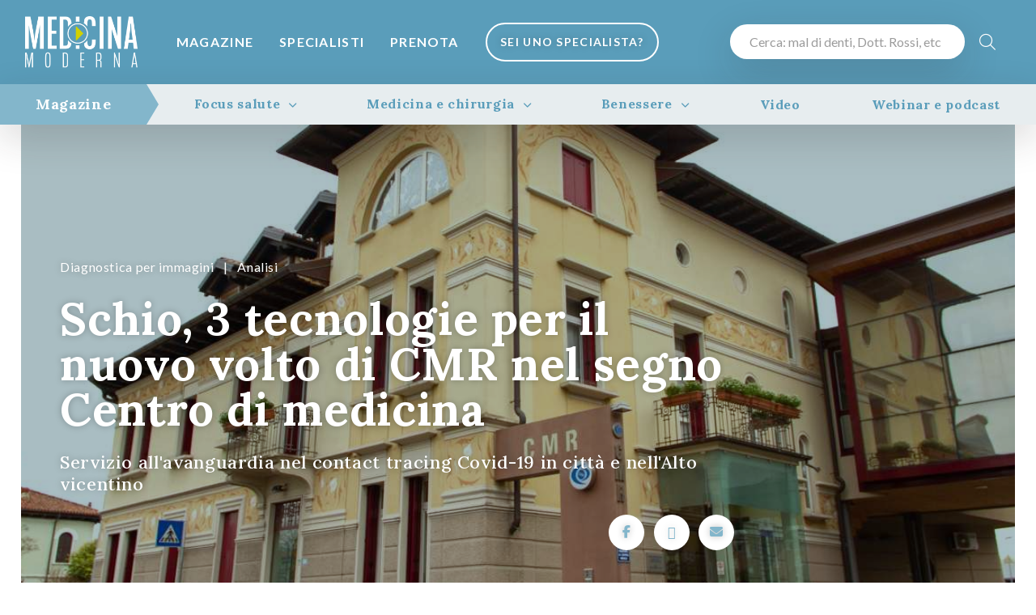

--- FILE ---
content_type: text/html; charset=UTF-8
request_url: https://medicinamoderna.tv/schio-3-tecnologie-per-il-nuovo-volto-di-cmr-nel-segno-centro-di-medicina.html
body_size: 15409
content:
<!DOCTYPE html>
<html lang="it">
<head>
    <meta http-equiv="Content-Type" content="text/html; charset=utf-8" />
    <meta http-equiv="content-language" content="it">
	<meta charset="utf-8">
	<title>Schio, 3 tecnologie per il nuovo volto di CMR nel segno Centro di medicina</title>
	<!-- SEO Meta Tags-->
	<meta name="description" content="Servizio all'avanguardia nel contact tracing Covid-19 in città e nell'Alto vicentino">
	<meta name="keywords" content="">
	<meta name="author" content="Medicina Moderna">
    <link rel="canonical" href="https://medicinamoderna.tv/schio-3-tecnologie-per-il-nuovo-volto-di-cmr-nel-segno-centro-di-medicina.html" />	
    <!-- Viewport-->
	<meta name="viewport" content="width=device-width, initial-scale=1">
    <meta name="mobile-web-app-capable" content="yes">
    <meta name="apple-mobile-web-app-status-bar-style" content="black">
    <meta name="theme-color" content="#5A9DBA" />
    <meta name="p:domain_verify" content="68f4c23b2aff6518a6b848bc7a2f2fa2"/>
	<!-- Favicon and Touch Icons-->
    	<link rel="shortcut icon" href="/image/1/128/128/MM-icon/favicon.png" type="image/x-icon" />
			<link rel="apple-touch-icon" sizes="57x57" href="/image/1/57/57/MM-icon/apple-touch-icon-57x57.png">
			<link rel="apple-touch-icon" sizes="60x60" href="/image/1/60/60/MM-icon/apple-touch-icon-60x60.png">
			<link rel="apple-touch-icon" sizes="72x72" href="/image/1/72/72/MM-icon/apple-touch-icon-72x72.png">
			<link rel="apple-touch-icon" sizes="76x76" href="/image/1/76/76/MM-icon/apple-touch-icon-76x76.png">
			<link rel="apple-touch-icon" sizes="114x114" href="/image/1/114/114/MM-icon/apple-touch-icon-114x114.png">
			<link rel="apple-touch-icon" sizes="120x120" href="/image/1/120/120/MM-icon/apple-touch-icon-120x120.png">
			<link rel="apple-touch-icon" sizes="144x144" href="/image/1/144/144/MM-icon/apple-touch-icon-144x144.png">
			<link rel="apple-touch-icon" sizes="152x152" href="/image/1/152/152/MM-icon/apple-touch-icon-152x152.png">
			<link rel="apple-touch-icon" sizes="180x180" href="/image/1/180/180/MM-icon/apple-touch-icon-180x180.png">
		<link rel="icon" type="image/png" href="/image/1/16/16/MM-icon/favicon-16x16.png" sizes="16x16">
	<link rel="icon" type="image/png" href="/image/1/32/32/MM-icon/favicon-32x32.png" sizes="32x32">
	<link rel="icon" type="image/png" href="/image/1/96/96/MM-icon/favicon-96x96.png" sizes="96x96">
	<link rel="icon" type="image/png" href="/image/1/192/192/MM-icon/android-chrome-192x192.png" sizes="192x192">
	<meta name="msapplication-square70x70logo" content="/image/1/70/70/MM-icon/smalltile.png" />
	<meta name="msapplication-square150x150logo" content="/image/1/150/150/MM-icon/mediumtile.png" />
	<meta name="msapplication-wide310x150logo" content="/image/1/310/150/MM-icon/widetile.png" />
	<meta name="msapplication-square310x310logo" content="/image/1/310/310/MM-icon/largetile.png" />	<link rel="manifest" href="/site.webmanifest">
	<link rel="mask-icon" color="#5bbad5" href="safari-pinned-tab.svg">
	<meta name="msapplication-TileColor" content="#76aaba">
    <meta name="msapplication-TileImage" content="/image/1/144/144/MM-icon.png">
	<meta name="theme-color" content="#ffffff">
    <!-- Share meta info -->
    <meta property="og:url"                content="https://medicinamoderna.tv/schio-3-tecnologie-per-il-nuovo-volto-di-cmr-nel-segno-centro-di-medicina.html" />
    <meta property="og:type"               content="article" />
    <meta property="og:title"              content="Schio, 3 tecnologie per il nuovo volto di CMR nel segno Centro di medicina" />
    <meta property="og:description"        content="Servizio all'avanguardia nel contact tracing Covid-19 in città e nell'Alto vicentino" />
    <meta property="og:image"              content="https://medicinamoderna.tv/_image100/0/960/0/602547e4d930a/schio-3-tecnologie-per-il-nuovo-volto-di-cmr-nel-segno-centro-di-medicina.jpg" />
    <meta name="twitter:card" content="summary_large_image">
    <meta name="twitter:site" content="@medicinamoderna">
    <meta name="twitter:creator" content="@MedicinaModerna">
    <meta name="twitter:title" content="Schio, 3 tecnologie per il nuovo volto di CMR nel segno Centro di medicina">
    <meta name="twitter:description" content="Servizio all'avanguardia nel contact tracing Covid-19 in città e nell'Alto vicentino">
    <meta name="twitter:image" content="https://medicinamoderna.tv/_image100h/0/960/0/602547e4d930a/schio-3-tecnologie-per-il-nuovo-volto-di-cmr-nel-segno-centro-di-medicina.jpg">
			<!-- Page loading styles-->
	<style>
        .page-loading {
            position: fixed;
            top: 0;
            right: 0;
            bottom: 0;
            left: 0;
            width: 100%;
            height: 100%;
            -webkit-transition: all .4s .2s ease-in-out;
            transition: all .4s .2s ease-in-out;
            background-color: #fff;
            opacity: 0;
            visibility: hidden;
            z-index: 9999;
        }
        .page-loading.active {
            opacity: 1;
            visibility: visible;
        }
        .page-loading-inner {
            position: absolute;
            top: 50%;
            left: 0;
            width: 100%;
            text-align: center;
            -webkit-transform: translateY(-50%);
            transform: translateY(-50%);
            -webkit-transition: opacity .2s ease-in-out;
            transition: opacity .2s ease-in-out;
            opacity: 0;
        }
        .page-loading.active > .page-loading-inner {
            opacity: 1;
        }
        .page-loading-inner > span {
            display: block;
            font-family: 'Inter', sans-serif;
            font-size: 1rem;
            font-weight: normal;
            color: #4B8CA0;
        }
        .page-spinner {
            display: inline-block;
            width: 2.75rem;
            height: 2.75rem;
            margin-bottom: .75rem;
            vertical-align: text-bottom;
            border: .15em solid #76aaba;
            border-right-color: transparent;
            border-radius: 50%;
            -webkit-animation: spinner .75s linear infinite;
            animation: spinner .75s linear infinite;
        }
        @-webkit-keyframes spinner {
            100% {
                -webkit-transform: rotate(360deg);
                transform: rotate(360deg);
            }
        }
        @keyframes spinner {
            100% {
                -webkit-transform: rotate(360deg);
                transform: rotate(360deg);
            }
        }
        .specialist-promo .text-primary-dark, .specialist-promo.text-primary-dark {color: #F08546 !important;}
        .specialist-promo .btn-secondary {background-color: #F08546 !important; border-color: #F08546 !important;}
        .slick:not(.slick-initialized) {display: none !important }
    </style>
	<!-- Page loading scripts-->
	<script>
        (function () {
            window.onload = function () {
                hideLoader();
                // var preloader = document.querySelector('.page-loading');
                // preloader.classList.remove('active');
                // setTimeout(function () {
                //     preloader.remove();
                // }, 2000);
            };
        })();
	
	</script>
<!--    <link async href="https://cdn.jsdelivr.net/npm/bootstrap@5.1.3/dist/css/bootstrap.min.css" rel="stylesheet" integrity="sha384-1BmE4kWBq78iYhFldvKuhfTAU6auU8tT94WrHftjDbrCEXSU1oBoqyl2QvZ6jIW3" crossorigin="anonymous">-->
<!--    <link rel="stylesheet" media="screen" href="https://--><!--/css/bootstrap.min.css">-->
    
    <style>
        </style>
	<!-- Main Theme Styles + Bootstrap-->
    <link rel="preconnect" href="https://fonts.gstatic.com" crossorigin>
	<link href="https://fonts.googleapis.com/css2?family=Lato:wght@400;700;900&display=swap" rel="stylesheet" media="print" onload="this.onload=null;this.removeAttribute('media');">
	<link href="https://fonts.googleapis.com/css2?family=Lora:ital,wght@0,500;0,700;1,400&display=swap" rel="stylesheet" media="print" onload="this.onload=null;this.removeAttribute('media');">
<!--    <link rel="stylesheet" media="screen" href="https://cdn.jsdelivr.net/npm/bootstrap-select@1.14.0-beta2/dist/css/bootstrap-select.min.css">-->
    <link async rel="stylesheet" media="screen" href="/css/bootstrap-select.min.css">
    <link async rel="stylesheet" media="screen" href="/css/bootstrap.extend.css">
    <link async rel="stylesheet" media="screen" href="/css/nouislider.min.css">
    <link async rel="stylesheet" media="screen" href="/css/flatpickr.min.css">
    <link async rel="stylesheet" media="screen" href="/css/slick.css">
    <link async rel="stylesheet" media="screen" href="/css/slick-theme.css">
    <link async rel="stylesheet" media="screen" href="/css/lightgallery-bundle.min.css">
    <link async rel="stylesheet" type="text/css" href="/css/easy-autocomplete.min.css" />
    <link async rel="stylesheet" type="text/css" href="/css/easy-autocomplete.themes.min.css" />
    <link rel="stylesheet" href="https://cdn.jsdelivr.net/npm/swiper@11/swiper-bundle.min.css" />
	<link async rel="stylesheet" media="screen" href="/css/themenew.min.css">
    <link rel="stylesheet" media="screen" href="/css/custom.css?202507141319">
    
<script type="application/ld+json">
{"@context":"https:\/\/schema.org","@type":"Article","mainEntityOfPage":{"@type":"WebPage","@id":"https:\/\/medicinamoderna.tv\/schio-3-tecnologie-per-il-nuovo-volto-di-cmr-nel-segno-centro-di-medicina.html"},"headline":"Schio, 3 tecnologie per il nuovo volto di CMR nel segno Centro di medicina","description":"","image":"https:\/\/medicinamoderna.tv\/_image100\/0\/960\/0\/602547e4d930a\/schio-3-tecnologie-per-il-nuovo-volto-di-cmr-nel-segno-centro-di-medicina.jpg","publisher":{"@type":"Organization","name":"Medicina Moderna","logo":{"@type":"ImageObject","url":"https:\/\/medicinamoderna.tv\/images\/medicina-moderna-logo.png"}}}
</script>
    <script type="application/ld+json">
        {
            "@context": "https://schema.org/",
            "@type": "WebSite",
            "name": "Medicina Moderna",
            "url": "https://medicinamoderna.tv/",
            "potentialAction": {
                "@type": "SearchAction",
                "target": "https://medicinamoderna.tv/search.html?q={search_term_string}",
                "query-input": "required name=search_term_string"
            }
        }
    </script>
	    <!-- Google Tag Manager -->
    <script>(function(w,d,s,l,i){w[l]=w[l]||[];w[l].push({'gtm.start':
                new Date().getTime(),event:'gtm.js'});var f=d.getElementsByTagName(s)[0],
            j=d.createElement(s),dl=l!='dataLayer'?'&l='+l:'';j.async=true;j.src=
            'https://www.googletagmanager.com/gtm.js?id='+i+dl;f.parentNode.insertBefore(j,f);
        })(window,document,'script','dataLayer','GTM-MVRWG7S');</script>
    <!-- End Google Tag Manager -->
    <meta name="facebook-domain-verification" content="7c0k6ar23fuui59gs2rcv7023h0opi" />
            <link rel="preload" fetchpriority="high" as="image" href="https://medicinamoderna.tv/_image100h/0/1280/0/602547e4d930a/schio-3-tecnologie-per-il-nuovo-volto-di-cmr-nel-segno-centro-di-medicina.jpg" type="image/jpeg">
        	</head><!-- Body-->
<body>
<noscript><iframe src="https://www.googletagmanager.com/ns.html?id=GTM-MVRWG7S" height="0" width="0" style="display:none;visibility:hidden"></iframe></noscript>
<!-- Page loading spinner-->
<div class="page-loading">
	<div class="page-loading-inner">
		<div class="page-spinner"></div><span>Loading...</span>
	</div>
</div>
<a href="#main-menu" class="skip-link">Salta al menù principale</a>
<a href="#main" class="skip-link">Salta al contenuto principale</a>
<a href="#footer" class="skip-link">Salta al piè di pagina</a>
<main id="main" data-page="news" class="page-wrapper bg-primary-dark  ">
    <header class="navbar navbar-expand-lg navbar-dark bg-primary-dark  " data-scroll-header data-fixed-element>
        <div class="container px-0 px-xl-3">
			                <button class="navbar-toggler ms-n2 me-2 position-absolute" style="top: 0;" type="button" data-bs-toggle="offcanvas" data-bs-target="#primaryMenu" aria-label="Menu">
                    <span class="navbar-toggler-icon"></span>
                </button>

                <a class="navbar-brand flex-shrink-0 order-lg-1 mx-auto ms-lg-0 pe-lg-2 me-lg-4" href="/">
                    <img class="header-logo" src="/images/medicina-moderna-logo.png" alt="Medicina Moderna logo">
                    <!--                <img class="d-lg-none" src="/images/medicina-moderna-logo-icon.png" alt="" width="56">-->
                </a>
			                        <div class="d-flex align-items-center order-lg-3 ms-lg-auto" id="primaryMenu-extra">
                <div class="w-100 d-none d-md-block">
                    <form id="cerca-header" action="/search.html" role="search" method="get" class="Validate">
                        <div class="rounded-pill bg-light shadow-lg py-2 py-md-1 px-2 d-inline-block">
                            <input type="text" class="form-control px-2 py-1 px-md-3 py-md-2" id="search-q" aria-label="Cerca" name="q" value="" placeholder="Cerca: mal di denti, Dott. Rossi, etc">
                        </div>
                        <button class="btn bg-transparent text-light fs-xl px-2 px-md-3 px-xl-3 pe-1 pe-xl-3 pe-md-1 rounded-pill text-uppercase float-end" aria-label="Cerca"><i class="fal fa-search"></i></button>
                    </form>
                </div>
<!--                <a class="nav-link-style fs-sm text-nowrap mx-auto mx-md-0 text-center fw-bold btn-accedi" href="#"><i class="ai-user fs-xl align-middle d-inline-block d-md-none"></i><span class="d-none d-md-inline ms-2">Accedi</span></a>-->
<!--                <a class="btn btn-outline-light ms-grid-gutter d-none d-lg-inline-block btn-lg fs-sm fw-bold rounded-pill" href="#">Registrati</a>-->
<!--                <a class="nav-link-style ms-grid-gutter fs-sm fw-bold text-nowrap opacity-75 d-none d-md-inline" href="#">Sei un medico?</a>-->
            </div>
            			            <div class="offcanvas offcanvas-collapse order-lg-2 text-light w-50" id="primaryMenu">
                <div class="offcanvas-cap navbar-shadow py-2">
                    <a href="/" title="Home"><img class="" src="/images/medicina-moderna-logo.png" alt="Medicina Moderna logo" style="height: 44px;"></a>
                    <button class="btn-close lead text-light my-auto p-2 h-auto" type="button" data-bs-dismiss="offcanvas" aria-label="Close" style="background: none;"><i class="fal fa-times d-block"></i></button>
                </div>
                <div class="offcanvas-body p-0">
					                        <div class="d-block d-md-none search-mobile pt-2">
                            <section class="d-block d-md-none bg-primary-dark pb-3 text-center text-light">
                                <div class="container">
                                    <div class="row">
                                        <div class="col-12">
                                            <form role="search" action="/search.html" method="get" id="mobile-search">
                                                <!--                        <div class="fs-3 fw-black mb-0">Il sapere della salute</div>-->
                                                <!--                        <div class="fs-6 py-3">Lorem ipsum dolor sit amet, consectetur</div>-->
                                                <div class="input-group rounded-pill bg-light shadow-lg py-1 px-2 mb-0">
                                                    <input name="q" type="text" class="form-control form-control-lg" placeholder="Malattie, sintomi, cure...">
                                                    <button class="d-block d-md-none btn-secondary-light rounded-circle text-light text-center btn p-0 m-auto" style="width: 52px; height: 52px;" aria-label="Cerca"><i class="fal fa-search fs-6 m-auto"></i></button>
                                                </div>
                                            </form>
                                        </div>
                                    </div>
                                </div>
                            </section>
                        </div>
					                    <!-- Menu-->
                    <ul class="navbar-nav" id="main-menu">
                        <li class="nav-item d-lg-flex ">
                            <a class="nav-link py-3 px-3 text-uppercase fw-bold text-light my-auto" href="/magazine.html">Magazine</a>
                            <ul class="navbar-nav ps-3 d-block d-md-none">
                                <li class="nav-item">
                                    <a href="/in-evidenza.html" class="nav-link p-3 text-uppercase fw-bold text-light d-flex d-none">
                                        <span class="opacity-50">In Evidenza</span>
                                    </a>
                                    <a href="#" data-bs-toggle="collapse" data-bs-target="#nav-focus-salute" aria-expanded="false" aria-controls="nav-focus-salute" class="nav-link p-3 text-uppercase fw-bold text-light d-flex collapsed">
                                        <span class="opacity-50">Focus salute</span> <i class="fa fa-caret-down mx-auto me-0 my-auto"></i><i class="fa fa-caret-up mx-auto me-0 my-auto d-none"></i>
                                    </a>
                                    <ul id="nav-focus-salute" class="navbar-nav ms-3 collapse">
                                                                                <li class="nav-item ms-3">
                                            <a class="mb-1 bg-primary text-light p-2 px-3 w-100 d-block" href="/magazine/focus-salute/disturbi.html" title="Disturbi - Focus salute">Disturbi</a>
                                        </li>
                                                                                <li class="nav-item ms-3">
                                            <a class="mb-1 bg-primary text-light p-2 px-3 w-100 d-block" href="/magazine/focus-salute/patologie.html" title="Patologie - Focus salute">Patologie</a>
                                        </li>
                                                                                <li class="nav-item ms-3">
                                            <a class="mb-1 bg-primary text-light p-2 px-3 w-100 d-block" href="/magazine/focus-salute/trattamenti-e-tecnologie.html" title="Trattamenti e tecnologie - Focus salute">Trattamenti e tecnologie</a>
                                        </li>
                                                                                <li class="nav-item ms-3">
                                            <a class="mb-1 bg-primary text-light p-2 px-3 w-100 d-block" href="/magazine/focus-salute/diagnostica.html" title="Diagnostica - Focus salute">Diagnostica</a>
                                        </li>
                                                                            </ul>
                                    <a href="#medicina-chirurgia" data-bs-toggle="collapse" data-bs-target="#nav-medicina-chirurgia" aria-expanded="false" aria-controls="nav-medicina-chirurgia" class="nav-link p-3 text-uppercase fw-bold text-light d-flex collapsed">
                                        <span class="opacity-50">Medicina e chirurgia</span> <i class="fa fa-caret-down mx-auto me-0 my-auto"></i><i class="fa fa-caret-up mx-auto me-0 my-auto d-none"></i>
                                    </a>
                                    <ul id="nav-medicina-chirurgia" class="navbar-nav ms-3 collapse">
										                                            <li class="nav-item ms-3">
                                                <a class="mb-1 bg-primary text-light p-2 px-3 w-100 d-block" href="/magazine/medicina-e-chirurgia/chirurgia.html" title="Chirurgia - Benessere">Chirurgia</a>
                                            </li>
										                                            <li class="nav-item ms-3">
                                                <a class="mb-1 bg-primary text-light p-2 px-3 w-100 d-block" href="/magazine/medicina-e-chirurgia/medicina.html" title="Medicina - Benessere">Medicina</a>
                                            </li>
										                                            <li class="nav-item ms-3">
                                                <a class="mb-1 bg-primary text-light p-2 px-3 w-100 d-block" href="/magazine/medicina-e-chirurgia/terapie.html" title="Terapie - Benessere">Terapie</a>
                                            </li>
										                                            <li class="nav-item ms-3">
                                                <a class="mb-1 bg-primary text-light p-2 px-3 w-100 d-block" href="/magazine/medicina-e-chirurgia/uomo-e-donna.html" title="Uomo e Donna - Benessere">Uomo e Donna</a>
                                            </li>
										                                            <li class="nav-item ms-3">
                                                <a class="mb-1 bg-primary text-light p-2 px-3 w-100 d-block" href="/magazine/medicina-e-chirurgia/bambini.html" title="Bambini - Benessere">Bambini</a>
                                            </li>
										                                            <li class="nav-item ms-3">
                                                <a class="mb-1 bg-primary text-light p-2 px-3 w-100 d-block" href="/magazine/medicina-e-chirurgia/tecnologia.html" title="Tecnologia - Benessere">Tecnologia</a>
                                            </li>
										                                    </ul>
                                    <a href="#benessere" data-bs-toggle="collapse" data-bs-target="#nav-benessere" aria-expanded="false" aria-controls="nav-benessere" class="nav-link p-3 text-uppercase fw-bold text-light d-flex collapsed">
                                        <span class="opacity-50">Benessere</span> <i class="fa fa-caret-down mx-auto me-0 my-auto"></i><i class="fa fa-caret-up mx-auto me-0 my-auto d-none"></i>
                                    </a>
                                    <ul id="nav-benessere" class="navbar-nav ms-3 collapse">
										                                            <li class="nav-item ms-3">
                                                <a class="mb-1 bg-primary text-light p-2 px-3 w-100 d-block" href="/magazine/benessere/dieta-e-alimentazione.html" title="Dieta e Alimentazione - Benessere">Dieta e Alimentazione</a>
                                            </li>
										                                            <li class="nav-item ms-3">
                                                <a class="mb-1 bg-primary text-light p-2 px-3 w-100 d-block" href="/magazine/benessere/bellezza.html" title="Bellezza - Benessere">Bellezza</a>
                                            </li>
										                                            <li class="nav-item ms-3">
                                                <a class="mb-1 bg-primary text-light p-2 px-3 w-100 d-block" href="/magazine/benessere/psiche.html" title="Psiche - Benessere">Psiche</a>
                                            </li>
										                                            <li class="nav-item ms-3">
                                                <a class="mb-1 bg-primary text-light p-2 px-3 w-100 d-block" href="/magazine/benessere/rimedi-naturali.html" title="Rimedi naturali - Benessere">Rimedi naturali</a>
                                            </li>
										                                            <li class="nav-item ms-3">
                                                <a class="mb-1 bg-primary text-light p-2 px-3 w-100 d-block" href="/magazine/benessere/denti-e-bocca.html" title="Denti e bocca - Benessere">Denti e bocca</a>
                                            </li>
										                                            <li class="nav-item ms-3">
                                                <a class="mb-1 bg-primary text-light p-2 px-3 w-100 d-block" href="/magazine/benessere/sport.html" title="Sport - Benessere">Sport</a>
                                            </li>
										                                    </ul>
                                    <a href="/video.html" class="nav-link p-3 text-uppercase fw-bold text-light d-flex">
                                        <span class="opacity-50">Video</span>
                                    </a>
                                    <a href="/webinar-podcast.html" class="nav-link p-3 text-uppercase fw-bold text-light d-flex">
                                        <span class="opacity-50">Webinar e podcast</span>
                                    </a>
                                </li>
                            </ul>
                        </li>
						                        <li class="nav-item d-lg-flex ">
                            <a class="nav-link py-3 px-3 text-uppercase fw-bold text-light my-auto" href="/specialisti.html">Specialisti</a>
                        </li>
                        <li class="nav-item d-lg-flex ">
                            <a class="nav-link py-3 px-3 text-uppercase fw-bold text-light my-auto" href="/prenotazioni.html">Prenota</a>
                        </li>
                        <li class="nav-item d-none d-lg-flex">
                            <a class="nav-link my-0 py-0 d-flex my-1 text-center" href="/area/login.html">
                                <button class="btn btn-sm fw-bold rounded-pill btn-outline-light text-uppercase fs-sm header-title-shadow">Sei uno Specialista?</button>
                            </a>
                        </li>
                    </ul>
                    <div class="text-light text-center p-3 d-block d-md-none">
                        <a href="/area/signup.html" title="Registrati" class="btn btn-lg fw-bold w-100 rounded-pill btn-outline-light text-uppercase fs-6 header-title-shadow">Sei uno specialista?</a>
                    </div>
                </div>
                
            </div>
        </div>
		    </header>
    <div class="position-fixed container mx-auto zindex-99 my-3" style="left: 0; right: 0;">
		    </div><section class="magazine-menu container position-relative p-0 zindex-2 condensed fx-sticky" data-condensed="condensed">
	<div class="d-none d-md-block navbar navbar-magazine navbar-expand-lg navbar-light bg-primary-light shadow-lg p-0 rounded-1 position-relative w-100" style="margin-top: -50px;">
		<div class="w-100 px-0">
			<ul class="nav nav-tabs nav-fill w-100 m-0 fs-6 fs-md-6 lh-lg" role="tablist" id="magazine-menu">
				<li class="nav-item bg-primary rounded-1 position-relative my-auto" role="tab">
                    <a title="Magazine" href="/magazine.html" class="nav-link fw-bold text-light py-2 py-md-0 serif fs-5 fs-md-5 lh-1 my-auto">Magazine</a>
                    <span></span>
                </li>
                                <li class="nav-item " role="tab">
                    <div class="dropdown ms-auto ms-sm-0">
                        <a class="topbar-link dropdown-toggle py-2 py-md-0 w-100 fw-bold text-petrolio serif" href="#" data-bs-toggle="dropdown">Focus salute</a>
                        <div class="dropdown-menu dropdown-menu-center rounded-top-0 bg-primary-light serif px-3 py-4">
                                                        <a class="dropdown-item text-petrolio" title="Disturbi - Focus salute" href="/magazine/focus-salute/disturbi.html">Disturbi</a>
                                                        <a class="dropdown-item text-petrolio" title="Diagnostica - Focus salute" href="/magazine/focus-salute/diagnostica.html">Diagnostica</a>
                                                        <a class="dropdown-item text-petrolio" title="Patologie - Focus salute" href="/magazine/focus-salute/patologie.html">Patologie</a>
                                                        <a class="dropdown-item text-petrolio" title="Trattamenti e tecnologie - Focus salute" href="/magazine/focus-salute/trattamenti-e-tecnologie.html">Trattamenti e tecnologie</a>
                            <!--                            <a class="dropdown-item text-petrolio" title="Focus salute" href="/magazine/focus-salute.html">Vedi tutto</a>-->
                        </div>
                    </div>
                </li>
                <li class="nav-item " role="tab">
                    <div class="dropdown ms-auto ms-sm-0">
                        <a class="topbar-link dropdown-toggle py-2 py-md-0 w-100 fw-bold text-petrolio serif" href="#" data-bs-toggle="dropdown">Medicina e chirurgia</a>
                        <div class="dropdown-menu dropdown-menu-center rounded-top-0 bg-primary-light serif px-3 py-4">
							                                <a class="dropdown-item text-petrolio" title="Chirurgia - Medicina e chirurgia" href="/magazine/medicina-e-chirurgia/chirurgia.html">Chirurgia</a>
							                                <a class="dropdown-item text-petrolio" title="Medicina - Medicina e chirurgia" href="/magazine/medicina-e-chirurgia/medicina.html">Medicina</a>
							                                <a class="dropdown-item text-petrolio" title="Terapie - Medicina e chirurgia" href="/magazine/medicina-e-chirurgia/terapie.html">Terapie</a>
							                                <a class="dropdown-item text-petrolio" title="Uomo e Donna - Medicina e chirurgia" href="/magazine/medicina-e-chirurgia/uomo-e-donna.html">Uomo e Donna</a>
							                                <a class="dropdown-item text-petrolio" title="Bambini - Medicina e chirurgia" href="/magazine/medicina-e-chirurgia/bambini.html">Bambini</a>
							                                <a class="dropdown-item text-petrolio" title="Tecnologia - Medicina e chirurgia" href="/magazine/medicina-e-chirurgia/tecnologia.html">Tecnologia</a>
							                            <!--                            <a class="dropdown-item text-petrolio" title="Benessere" href="/magazine/benessere.html">Vedi tutto</a>-->
                        </div>
                    </div>
                </li>
				<li class="nav-item " role="tab">
					<div class="dropdown ms-auto ms-sm-0">
						<a class="topbar-link dropdown-toggle py-2 py-md-0 w-100 fw-bold text-petrolio serif" href="#" data-bs-toggle="dropdown">Benessere</a>
						<div class="dropdown-menu dropdown-menu-center rounded-top-0 bg-primary-light serif px-3 py-4">
							                                <a class="dropdown-item text-petrolio" title="Dieta e Alimentazione - Benessere" href="/magazine/benessere/dieta-e-alimentazione.html">Dieta e Alimentazione</a>
							                                <a class="dropdown-item text-petrolio" title="Bellezza - Benessere" href="/magazine/benessere/bellezza.html">Bellezza</a>
							                                <a class="dropdown-item text-petrolio" title="Psiche - Benessere" href="/magazine/benessere/psiche.html">Psiche</a>
							                                <a class="dropdown-item text-petrolio" title="Rimedi naturali - Benessere" href="/magazine/benessere/rimedi-naturali.html">Rimedi naturali</a>
							                                <a class="dropdown-item text-petrolio" title="Denti e bocca - Benessere" href="/magazine/benessere/denti-e-bocca.html">Denti e bocca</a>
							                                <a class="dropdown-item text-petrolio" title="Sport - Benessere" href="/magazine/benessere/sport.html">Sport</a>
							<!--                            <a class="dropdown-item text-petrolio" title="Benessere" href="/magazine/benessere.html">Vedi tutto</a>-->
						</div>
					</div>
				</li>
				<li class="nav-item rounded-1" role="tab"><a class="nav-link fw-bold text-petrolio py-2 py-md-0 serif" href="/video.html" title="Video e podcast">Video</a></li>
				<li class="nav-item rounded-1" role="tab"><a class="nav-link fw-bold text-petrolio py-2 py-md-0 serif" href="/webinar-podcast.html" title="Video e podcast">Webinar e podcast</a></li>
			</ul>
		</div>
	</div>
            <div class="reading-indicator-wrapper">
            <div class="reading-indicator"></div>
        </div>
        <div class="pillar-title-sticky fs-6 fw-bold text-white serif px-4 py-2 bg-primary-dark position-relative container mx-auto bg-dark d-none">
            <div class="w-100 h-100 position-absolute lazy-bg" style="background: url(https://medicinamoderna.tv/_image100h/0/1920/0/602547e4d930a/schio-3-tecnologie-per-il-nuovo-volto-di-cmr-nel-segno-centro-di-medicina.jpg) center center no-repeat; background-size: cover; z-index: 0; top: 0; left: 0; opacity: .65"></div>
            <div class="zindex-1 position-relative">
                <a class="btn-secondary float-end bs-md d-inline-block rounded-pill text-center d-flex ms-2 d-none"><i class="text-light fa fa-microphone w-100 my-auto"></i></a>
                <a class="btn-secondary float-end bs-md d-inline-block rounded-pill text-center d-flex ms-2 share-button d-block d-md-none text-decoration-none"><i class="text-light fa fa-share-alt w-100 my-auto"></i></a>
                <div class="py-2 w-100">Schio, 3 tecnologie per il nuovo volto di CMR nel segno Centro di medicina</div>
            </div>
        </div>
    </section>
<section class="bg-light">
    <div class="position-relative container p-0 px-md-3">
        <section class="jarallax bg-primary py-4 py-md-5 d-flex page-header-img-wrapper" data-jarallax data-speed="0.25">
            <div class="jarallax-img" style="background-image: url(https://medicinamoderna.tv/_image100h/0/1280/0/602547e4d930a/schio-3-tecnologie-per-il-nuovo-volto-di-cmr-nel-segno-centro-di-medicina.jpg);"></div>
            <div class="container text-start px-3 px-md-5 my-auto">
                <div class="row">
                    <div class="col-md-9">
                        <div class="py-4 py-md-5 text-light" style="text-shadow: 0 0 8px rgba(0,0,0,0.25)">
                            <div class="mb-4">
                                                                    <a href="/magazine/medicina-e-chirurgia/tecnologia/diagnostica-per-immagini.html" title="Diagnostica per immagini" class="fs-6 text-light">Diagnostica per immagini</a>
                                    <span class='px-2'>|</span>                                    <a href="/magazine/medicina-e-chirurgia/tecnologia/analisi.html" title="Analisi" class="fs-6 text-light">Analisi</a>
                                                                </div>
                            <h1 class="mb-4 display-3 lh-1 serif">Schio, 3 tecnologie per il nuovo volto di CMR nel segno Centro di medicina</h1>
                            <h2 class="text-light fw-normal fs-4 mb-4 serif">Servizio all'avanguardia nel contact tracing Covid-19 in città e nell'Alto vicentino</h2>
                            <div class="row">
                                <div class="col-12 col-md-8">
                                                                </div>
                                <div class="col-12 col-md-4">
                                    <div class="widget text-end">
                                        <a href="http://facebook.com/sharer.php?u=https://medicinamoderna.tv/schio-3-tecnologie-per-il-nuovo-volto-di-cmr-nel-segno-centro-di-medicina.html" rel="nofollow" target="_blank" title="Condividi su Facebook" class="d-inline-block text-center bs-lg rounded-pill bg-light me-2"><i class="fa fa-facebook"></i></a>
                                        <a href="https://x.com/intent/tweet?url=https://medicinamoderna.tv/schio-3-tecnologie-per-il-nuovo-volto-di-cmr-nel-segno-centro-di-medicina.html" rel="nofollow" target="_blank" title="Condividi su X" class="d-inline-block text-center bs-lg rounded-pill bg-light me-2"><i class="fa fa-x-twitter"></i></a>
                                        <a href="mailto:?subject=Schio, 3 tecnologie per il nuovo volto di CMR nel segno Centro di medicina&amp;body=https://medicinamoderna.tv/schio-3-tecnologie-per-il-nuovo-volto-di-cmr-nel-segno-centro-di-medicina.html" rel="nofollow" target="_blank" title="Condividi via email" class="d-inline-block text-center bs-lg rounded-pill bg-light me-2"><i class="fa fa-envelope"></i></a>
                                        <a href="whatsapp://send?text=https://medicinamoderna.tv/schio-3-tecnologie-per-il-nuovo-volto-di-cmr-nel-segno-centro-di-medicina.html" data-action="share/whatsapp/share" rel="nofollow" target="_blank" title="Condividi su Whatsapp" class="d-inline-block d-md-none text-center bs-lg rounded-pill bg-light me-2"><i class="fa fa-whatsapp"></i></a>
                                        
<!--                                        <a href="" class="d-none btn btn-ms rounded-pill btn-secondary text-light fw-bold shadow-lg text-uppercase float-md-end mt-3 mt-mb-0"><i class="text-light fa fa-microphone me-3"></i>Ascolta il podcast</a>-->
                                    </div>
                                </div>
                            </div>
                        </div>
                    </div>
                </div>
                <div class="position-md-absolute w-auto pt-4 d-none d-md-block" style="bottom: 0;">
                    <div class="container mx-auto">
                        <nav aria-label="breadcrumb">
                            <ol class="breadcrumb breadcrumb-light text-uppercase text-light">
                                <li class="breadcrumb-item"><a title="Home" href="/">Home</a></li>
                                <li class="breadcrumb-item"><a title="Magazine" href="/magazine.html">Magazine</a></li>
                                
                                                                    <li class="breadcrumb-item"><a href="/magazine/medicina-e-chirurgia.html" class="">Medicina e chirurgia</a></li>
                                                                        <li class="breadcrumb-item"><a href="/magazine/medicina-e-chirurgia/tecnologia.html">Tecnologia</a></li>
                                                                                                            <li class="breadcrumb-item"><a href="/magazine/medicina-e-chirurgia/tecnologia/diagnostica-per-immagini.html" title="Diagnostica per immagini" class="">Diagnostica per immagini</a></li>
                                                                                                    <li class="breadcrumb-item active" aria-current="page">Schio, 3 tecnologie per il nuovo volto di CMR nel segno...</li>
                            </ol>
                        </nav>
                    </div>
                </div>
            </div>
        </section>
    </div>
</section>

<section class="bg-light py-6 pt-5 text-gray-700" id="pillar">
    <div class="container">
        <div class="row">
            <div class="col-md-9 pe-md-6" id="pillar-wrapper">

                
                                
                <div class="pb-5" id="pillar-content">
					<h3><strong>Nuovo microscopio di tecnologia tedesca per l&rsquo;ultra precisione nell&rsquo;intervento di cataratta<br />
Mammografo 3d con tomosintesi smartcurve, l&rsquo;avanguardia nella diagnosi precoce tumore al seno</strong></h3>

<p>&Egrave; una sede che parla sempre pi&ugrave; una lingua 4.0 quella di Schio dove tra gennaio e febbraio sono arrivate 3 tecnologie all&rsquo;avanguardia.&nbsp;In primis, il mammografo 3D con tomosintesi smartcurve, l&rsquo;apparecchio intelligente ad altissima risoluzione per una diagnosi precoce del tumore al seno sempre pi&ugrave; accurata ed efficace sulle giovani donne.&nbsp;Proprio in data odierna, il nuovo microscopio Zeiss ultra sensibile per la massima precisione in oculistica per l&rsquo;intervento di cataratta.</p>

<p>Infine l&rsquo;attivazione dei tamponi rapidi di 3^ generazione, un primato nel territorio, con i quali non solo si completa e si aggiorna la disponibilit&agrave; a beneficio del territorio di test di screening (test sierologico Abbott, tampone rapido, tampone molecolare PCR, tampone rapido di terza generazione) ma <strong>comincia una nuova era per lo screening di massa, nel monitoraggio degli asintomatici e per prevenire il nascere di possibili focolai in contesti organizzati, consentendo alle attivit&agrave; produttive di continuare a portare avanti in sicurezza le proprie attivit&agrave;.&nbsp;</strong></p>

<p><strong>I tamponi rapidi di terza generazione sono a disposizione del </strong><em>Centro di medicina Ex CMR Schio</em><strong>, storica realt&agrave; sanitaria scledense convenzionata con il SSN, di recente entrata a far parte del Gruppo Centro di medicina.&nbsp;</strong></p>

<p>
                                <div class="bg-gray-100 p-3 rounded-3 leggianche my-4 my-md-5">
                                    <div class="fw-black pb-3 fs-4">Leggi anche</div>
                                    <div class="row pe-3">
                                    <div class="col-6 col-md-3 pe-0 single-content-box">        <div class="news-row-img col-12 ">
        <a title="La Tomosintesi: un’evoluzione della mammografia digitale" href="/tomosintesi-evoluzione-della-mammografia-digitale-dott-aniballi-mauro.html" class="position-relative rounded-1 d-block overflow-hidden mb-2">
			            <picture class="rounded-1">
                                <source media="(min-width: 1px)" srcset="https://medicinamoderna.tv/imagersz/1/600/338/61a9d9c71fff1/mammografia-digitale.jpg 600w" />
                <img  loading=lazy  class="rounded-1 w-100 lazy"
                      width="600"
                      height="338"
                        src="https://medicinamoderna.tv/imagersz/1/600/338/61a9d9c71fff1/mammografia-digitale.jpg"
                        alt="Mammografia digitale" />
            </picture>
        </a>
            </div>
            <div class="news-row-info col-12 ">
        <div class="text-gray-700 fs-sm">
            <div class="">
                        </div>
            <a  title="La Tomosintesi: un’evoluzione della mammografia digitale" href="/tomosintesi-evoluzione-della-mammografia-digitale-dott-aniballi-mauro.html" class="text-gray-700"><h5 class="fs-lg fw-bold serif">La Tomosintesi: un’evoluzione della mammografia digitale</h5></a>
                    </div>
    </div>
    </div><div class="col-6 col-md-3 pe-0 single-content-box">        <div class="news-row-img col-12 ">
        <a title="Occhi e coronavirus: che rapporto c’è?" href="/dottor-giancarlo-caprioglio-occhi-e-coronavirus-che-rapporto-c-e.html" class="position-relative rounded-1 d-block overflow-hidden mb-2">
			            <picture class="rounded-1">
                                <source media="(min-width: 1px)" srcset="https://medicinamoderna.tv/imagersz/1/600/338/61a7adb98f12d/occhi-e-covid-19.jpg 600w" />
                <img  loading=lazy  class="rounded-1 w-100 lazy"
                      width="600"
                      height="338"
                        src="https://medicinamoderna.tv/imagersz/1/600/338/61a7adb98f12d/occhi-e-covid-19.jpg"
                        alt="Occhi e Covid-19" />
            </picture>
        </a>
            </div>
            <div class="news-row-info col-12 ">
        <div class="text-gray-700 fs-sm">
            <div class="">
                        </div>
            <a  title="Occhi e coronavirus: che rapporto c’è?" href="/dottor-giancarlo-caprioglio-occhi-e-coronavirus-che-rapporto-c-e.html" class="text-gray-700"><h5 class="fs-lg fw-bold serif">Occhi e coronavirus: che rapporto c’è?</h5></a>
                    </div>
    </div>
    </div><div class="col-6 col-md-3 pe-0 single-content-box">        <div class="news-row-img col-12 ">
        <a title="Covid-19: come ha cambiato la chirurgia estetica?" href="/dottoressa-ute-bauer-covid19-come-ha-cambiato-la-chirurgia-estetica.html" class="position-relative rounded-1 d-block overflow-hidden mb-2">
			            <picture class="rounded-1">
                                <source media="(min-width: 1px)" srcset="https://medicinamoderna.tv/imagersz/1/600/338/61ae3a054cf2a/covid-19-e-chirurgia-estetica.jpg 600w" />
                <img  loading=lazy  class="rounded-1 w-100 lazy"
                      width="600"
                      height="338"
                        src="https://medicinamoderna.tv/imagersz/1/600/338/61ae3a054cf2a/covid-19-e-chirurgia-estetica.jpg"
                        alt="Covid-19 e chirurgia estetica" />
            </picture>
        </a>
            </div>
            <div class="news-row-info col-12 ">
        <div class="text-gray-700 fs-sm">
            <div class="">
                        </div>
            <a  title="Covid-19: come ha cambiato la chirurgia estetica?" href="/dottoressa-ute-bauer-covid19-come-ha-cambiato-la-chirurgia-estetica.html" class="text-gray-700"><h5 class="fs-lg fw-bold serif">Covid-19: come ha cambiato la chirurgia estetica?</h5></a>
                    </div>
    </div>
    </div><div class="col-6 col-md-3 pe-0 single-content-box">        <div class="news-row-img col-12 ">
        <a title="Vedere come prima, più di prima" href="/correzione-cataratta.html" class="position-relative rounded-1 d-block overflow-hidden mb-2">
			            <picture class="rounded-1">
                                <source media="(min-width: 1px)" srcset="https://medicinamoderna.tv/imagersz/1/600/338/61a793a9d3a4f/correzione-cataratta.jpg 600w" />
                <img  loading=lazy  class="rounded-1 w-100 lazy"
                      width="600"
                      height="338"
                        src="https://medicinamoderna.tv/imagersz/1/600/338/61a793a9d3a4f/correzione-cataratta.jpg"
                        alt="Correzione cataratta" />
            </picture>
        </a>
            </div>
            <div class="news-row-info col-12 ">
        <div class="text-gray-700 fs-sm">
            <div class="">
                        </div>
            <a  title="Vedere come prima, più di prima" href="/correzione-cataratta.html" class="text-gray-700"><h5 class="fs-lg fw-bold serif">Vedere come prima, più di prima</h5></a>
                    </div>
    </div>
    </div>
                                    </div>
                                </div></p>

<p>&ldquo;Non parliamo soltanto test pi&ugrave; sensibili, pi&ugrave; veloci e pi&ugrave; accurati, ma che hanno una attendibilit&agrave; molto elevata, scongiurando i falsi negativi e quindi potenziando il contact tracing, un&rsquo;azione fondamentale di sanit&agrave; pubblica ed essenziale per arginare il diffondersi del virus. &ndash; spiega Vincenzo Papes, AD Gruppo Centro di medicina &ndash; in questo rivelano una utilit&agrave; specifica, soprattutto per dipanare situazioni critiche, come quelle di aziende, enti e organizzazioni che per ragioni operative vedono una concentrazione di personale e che vogliono adottare protocolli di prevenzione per evitare focolai&rdquo;.</p>

<p>Un servizio quello della sede di <strong>Schio</strong> (Ex CMR, in via Giovanni Bosco) integrato con quello della sede di <strong>Thiene</strong> (in via Monte Grappa, 6), distanti soltanto pochi chilometri l&rsquo;una dall&rsquo;altra, per&nbsp;<strong>formare una sinergia di riferimento per la mappatura del Covid-19 sul territorio non solo per i pazienti ma anche per tutte quelle aziende e Organizzazioni dell&#39;Alto Vicentino che hanno scelto l&rsquo;attivit&agrave; di screening periodica per mettere in sicurezza il luogo di lavoro.</strong></p>

<p>&nbsp;</p>

<p><em>Comunicato Stampa<br />
Centro di medicina<br />
9 febbraio 2021</em><br />
&nbsp;</p>
                </div>
                <div class="mb-5"><div class="mb-3 h4">Leggi altri articoli con gli stessi TAG</div><a class="btn btn-dark text-light btn-md shadow fw-bold fs-sm me-2 mb-2 rounded-pill text-uppercase" title="cataratta" href="/articoli/tag/cataratta.html">cataratta</a><a class="btn btn-dark text-light btn-md shadow fw-bold fs-sm me-2 mb-2 rounded-pill text-uppercase" title="mammografia 3d" href="/articoli/tag/mammografia-3d.html">mammografia 3d</a><a class="btn btn-dark text-light btn-md shadow fw-bold fs-sm me-2 mb-2 rounded-pill text-uppercase" title="covid-19" href="/articoli/tag/covid-19.html">covid-19</a><a class="btn btn-dark text-light btn-md shadow fw-bold fs-sm me-2 mb-2 rounded-pill text-uppercase" title="test sierologici" href="/articoli/tag/test-sierologici.html">test sierologici</a></div>                
                                <div class="pb-4 pb-md-5">
                    <h3 class="fs-2 fw-black pb-3">Altri articoli di <span class="text-primary-dark">Diagnostica per immagini</span></h3>
                    <div class="pb-4">
                        <div class="row">
                                                            <div class="col-md-4 pb-3 single-content-box">
                                            <div class="news-row-img col-12 ">
        <a title="Ecografia delle anse intestinali: cos’è e quando è indicata" href="/ecografia-anse-intestinali.html" class="position-relative rounded-1 d-block overflow-hidden mb-2">
			            <picture class="rounded-1">
                                <source media="(min-width: 1px)" srcset="https://medicinamoderna.tv/imagersz/1/600/338/673dde2ac23a0/ecografia-della-anse-addominali.jpg 600w" />
                <img  loading=lazy  class="rounded-1 w-100 lazy"
                      width="600"
                      height="338"
                        src="https://medicinamoderna.tv/imagersz/1/600/338/673dde2ac23a0/ecografia-della-anse-addominali.jpg"
                        alt="Ecografia della anse addominali" />
            </picture>
        </a>
            </div>
            <div class="news-row-info col-12 ">
        <div class="text-gray-700 fs-sm">
            <div class="">
            <a title="Diagnostica per immagini" href="/magazine/medicina-e-chirurgia/tecnologia/diagnostica-per-immagini.html" class="fs-sm pb-1 d-inline-block text-gray-700">Diagnostica per immagini</a>            </div>
            <a  title="Ecografia delle anse intestinali: cos’è e quando è indicata" href="/ecografia-anse-intestinali.html" class="text-gray-700"><h4 class="fs-xl fw-bold serif">Ecografia delle anse intestinali: cos’è e quando è indicata</h4></a>
                    </div>
    </div>
                                    </div>
                                                            <div class="col-md-4 pb-3 single-content-box">
                                            <div class="news-row-img col-12 ">
        <a title="Ecografia delle ghiandole salivari: a cosa serve e come si svolge" href="/ecografia-ghiandole-salivari.html" class="position-relative rounded-1 d-block overflow-hidden mb-2">
			            <picture class="rounded-1">
                                <source media="(min-width: 1px)" srcset="https://medicinamoderna.tv/imagersz/1/600/338/65f80fe5f030d/ecografia-delle-ghiandole-salivari.jpg 600w" />
                <img  loading=lazy  class="rounded-1 w-100 lazy"
                      width="600"
                      height="338"
                        src="https://medicinamoderna.tv/imagersz/1/600/338/65f80fe5f030d/ecografia-delle-ghiandole-salivari.jpg"
                        alt="Ecografia delle ghiandole salivari" />
            </picture>
        </a>
            </div>
            <div class="news-row-info col-12 ">
        <div class="text-gray-700 fs-sm">
            <div class="">
            <a title="Diagnostica per immagini" href="/magazine/medicina-e-chirurgia/tecnologia/diagnostica-per-immagini.html" class="fs-sm pb-1 d-inline-block text-gray-700">Diagnostica per immagini</a>            </div>
            <a  title="Ecografia delle ghiandole salivari: a cosa serve e come si svolge" href="/ecografia-ghiandole-salivari.html" class="text-gray-700"><h4 class="fs-xl fw-bold serif">Ecografia delle ghiandole salivari: a cosa serve e come si svolge</h4></a>
                    </div>
    </div>
                                    </div>
                                                            <div class="col-md-4 pb-3 single-content-box">
                                            <div class="news-row-img col-12 ">
        <a title="L'ecografia della caviglia: cos'è e quando è necessario farla" href="/ecografia-caviglia.html" class="position-relative rounded-1 d-block overflow-hidden mb-2">
			            <picture class="rounded-1">
                                <source media="(min-width: 1px)" srcset="https://medicinamoderna.tv/imagersz/1/600/338/64c7b601492ca/ecografia-della-caviglia.jpg 600w" />
                <img  loading=lazy  class="rounded-1 w-100 lazy"
                      width="600"
                      height="338"
                        src="https://medicinamoderna.tv/imagersz/1/600/338/64c7b601492ca/ecografia-della-caviglia.jpg"
                        alt="Ecografia della caviglia" />
            </picture>
        </a>
            </div>
            <div class="news-row-info col-12 ">
        <div class="text-gray-700 fs-sm">
            <div class="">
            <a title="Diagnostica per immagini" href="/magazine/medicina-e-chirurgia/tecnologia/diagnostica-per-immagini.html" class="fs-sm pb-1 d-inline-block text-gray-700">Diagnostica per immagini</a>            </div>
            <a  title="L'ecografia della caviglia: cos'è e quando è necessario farla" href="/ecografia-caviglia.html" class="text-gray-700"><h4 class="fs-xl fw-bold serif">L'ecografia della caviglia: cos'è e quando è necessario farla</h4></a>
                    </div>
    </div>
                                    </div>
                                                            <div class="col-md-4 pb-3 single-content-box">
                                            <div class="news-row-img col-12 ">
        <a title="La radioprotezione: come evitare i danni delle radiografie" href="/rischi-radiazioni-esami-radiografici.html" class="position-relative rounded-1 d-block overflow-hidden mb-2">
			            <picture class="rounded-1">
                                <source media="(min-width: 1px)" srcset="https://medicinamoderna.tv/imagersz/1/600/338/64c7af7639907/radioprotezione-ridurre-i-rischi-delle-radiografie.jpg 600w" />
                <img  loading=lazy  class="rounded-1 w-100 lazy"
                      width="600"
                      height="338"
                        src="https://medicinamoderna.tv/imagersz/1/600/338/64c7af7639907/radioprotezione-ridurre-i-rischi-delle-radiografie.jpg"
                        alt="Radioprotezione, ridurre i rischi delle radiografie" />
            </picture>
        </a>
            </div>
            <div class="news-row-info col-12 ">
        <div class="text-gray-700 fs-sm">
            <div class="">
            <a title="Radiologia" href="/magazine/medicina-e-chirurgia/tecnologia/radiologia.html" class="fs-sm pb-1 d-inline-block text-gray-700">Radiologia</a><span class="mx-2">|</span><a title="Diagnostica per immagini" href="/magazine/medicina-e-chirurgia/tecnologia/diagnostica-per-immagini.html" class="fs-sm pb-1 d-inline-block text-gray-700">Diagnostica per immagini</a>            </div>
            <a  title="La radioprotezione: come evitare i danni delle radiografie" href="/rischi-radiazioni-esami-radiografici.html" class="text-gray-700"><h4 class="fs-xl fw-bold serif">La radioprotezione: come evitare i danni delle radiografie</h4></a>
                    </div>
    </div>
                                    </div>
                                                            <div class="col-md-4 pb-3 single-content-box">
                                            <div class="news-row-img col-12 ">
        <a title="L’ecografia ginecologica: cos’è, a cosa serve e quando farla" href="/ecografia-ginecologica-sofia-tosatto.html" class="position-relative rounded-1 d-block overflow-hidden mb-2">
			            <picture class="rounded-1">
                                <source media="(min-width: 1px)" srcset="https://medicinamoderna.tv/imagersz/1/600/338/643e4f62eb80b/ecografia-ginecologica.jpg 600w" />
                <img  loading=lazy  class="rounded-1 w-100 lazy"
                      width="600"
                      height="338"
                        src="https://medicinamoderna.tv/imagersz/1/600/338/643e4f62eb80b/ecografia-ginecologica.jpg"
                        alt="Ecografia ginecologica" />
            </picture>
        </a>
            </div>
            <div class="news-row-info col-12 ">
        <div class="text-gray-700 fs-sm">
            <div class="">
            <a title="Diagnostica per immagini" href="/magazine/medicina-e-chirurgia/tecnologia/diagnostica-per-immagini.html" class="fs-sm pb-1 d-inline-block text-gray-700">Diagnostica per immagini</a><span class="mx-2">|</span><a title="Ginecologia" href="/magazine/medicina-e-chirurgia/uomo-e-donna/ginecologia.html" class="fs-sm pb-1 d-inline-block text-gray-700">Ginecologia</a>            </div>
            <a  title="L’ecografia ginecologica: cos’è, a cosa serve e quando farla" href="/ecografia-ginecologica-sofia-tosatto.html" class="text-gray-700"><h4 class="fs-xl fw-bold serif">L’ecografia ginecologica: cos’è, a cosa serve e quando farla</h4></a>
                    </div>
    </div>
                                    </div>
                                                            <div class="col-md-4 pb-3 single-content-box">
                                            <div class="news-row-img col-12 ">
        <a title="TC Cone Beam: che cos’è e a che cosa serve" href="/tac-cone-beam-gianmarco-dazzi.html" class="position-relative rounded-1 d-block overflow-hidden mb-2">
			            <picture class="rounded-1">
                                <source media="(min-width: 1px)" srcset="https://medicinamoderna.tv/imagersz/1/600/338/6411c941dd750/tac-cone-beam.jpeg 600w" />
                <img  loading=lazy  class="rounded-1 w-100 lazy"
                      width="600"
                      height="338"
                        src="https://medicinamoderna.tv/imagersz/1/600/338/6411c941dd750/tac-cone-beam.jpeg"
                        alt="TAC Cone Beam" />
            </picture>
        </a>
            </div>
            <div class="news-row-info col-12 ">
        <div class="text-gray-700 fs-sm">
            <div class="">
            <a title="Diagnostica per immagini" href="/magazine/medicina-e-chirurgia/tecnologia/diagnostica-per-immagini.html" class="fs-sm pb-1 d-inline-block text-gray-700">Diagnostica per immagini</a>            </div>
            <a  title="TC Cone Beam: che cos’è e a che cosa serve" href="/tac-cone-beam-gianmarco-dazzi.html" class="text-gray-700"><h4 class="fs-xl fw-bold serif">TC Cone Beam: che cos’è e a che cosa serve</h4></a>
                    </div>
    </div>
                                    </div>
                                                    </div>
                    </div>
                    <div class="text-center">
                        
                                                    <a href="/magazine/medicina-e-chirurgia/tecnologia/diagnostica-per-immagini.html" title="Diagnostica per immagini" class="btn btn-secondary text-light btn-xl shadow-lg fw-bold fs-6 rounded-pill text-uppercase">Tutti gli articoli di Diagnostica per immagini</a>
                                                
                    </div>
                </div>
                            </div>
            <div class="col-md-3 sidebar__container">
                <div class="sidebar__inner">
                    <div class="fw-bold fs-4 pb-3">Specialisti</div>    <div class="single-content-box">
        <a href="/dott-patrizio-bianchi-radiologo.html" title="Dott. Patrizio Bianchi" class="text-gray-700 fs-6 mb-3 d-flex fw-bold rounded-1 serif ">
            
            <picture class="h-auto my-auto shadow me-2 rounded-1 w-100 " style="max-width: 75px;">
                                <img src="https://medicinamoderna.tv/imagersz/1/75/100/66829113da038/dott-patrizio-bianchi-medicina-moderna.jpg" alt="Foto Dott. Patrizio Bianchi - Diagnostica per immagini" data-alt="Foto Dott. Patrizio Bianchi - Diagnostica per immagini" class="w-100 rounded-1 lazy" loading="lazy">
            </picture>
            
            <span class="ms-1 my-auto w-100">
                                                <div class="text-gray-700 fs-xs">Dott.</div>
                <div class="text-gray-700 fw-bold fs-5">Patrizio Bianchi</div>
                <div class="fs-sm text-secondary-dark ">Diagnostica per immagini</div>
            </span>
        </a>
    </div>
    <div class="single-content-box">
        <a href="/dott-ssa-carla-scotta-radiologa-ecografie-radiologo.html" title="Dott.ssa Carla Scottà" class="text-gray-700 fs-6 mb-3 d-flex fw-bold rounded-1 serif ">
            
            <picture class="h-auto my-auto shadow me-2 rounded-1 w-100 " style="max-width: 75px;">
                                <img src="https://medicinamoderna.tv/imagersz/1/75/100/66601b8dee670/dott-ssa-scotta-carla-medicina-moderna-400x600.jpg" alt="Foto Dott.ssa Carla Scottà - Diagnostica per immagini" data-alt="Foto Dott.ssa Carla Scottà - Diagnostica per immagini" class="w-100 rounded-1 lazy" loading="lazy">
            </picture>
            
            <span class="ms-1 my-auto w-100">
                                                <div class="text-gray-700 fs-xs">Dott.ssa</div>
                <div class="text-gray-700 fw-bold fs-5">Carla Scottà</div>
                <div class="fs-sm text-secondary-dark ">Diagnostica per immagini</div>
            </span>
        </a>
    </div>
    <div class="single-content-box">
        <a href="/dott-ssa-elisa-mosconi-radiologo-radiologa.html" title="Dott.ssa Elisa Mosconi" class="text-gray-700 fs-6 mb-3 d-flex fw-bold rounded-1 serif ">
            
            <picture class="h-auto my-auto shadow me-2 rounded-1 w-100 " style="max-width: 75px;">
                                <img src="https://medicinamoderna.tv/imagersz/1/75/100/66601429678f4/dott-ssa-mosconi-medicina-moderna.jpg" alt="Foto Dott.ssa Elisa Mosconi - Diagnostica per immagini" data-alt="Foto Dott.ssa Elisa Mosconi - Diagnostica per immagini" class="w-100 rounded-1 lazy" loading="lazy">
            </picture>
            
            <span class="ms-1 my-auto w-100">
                                                <div class="text-gray-700 fs-xs">Dott.ssa</div>
                <div class="text-gray-700 fw-bold fs-5">Elisa Mosconi</div>
                <div class="fs-sm text-secondary-dark ">Diagnostica per immagini</div>
            </span>
        </a>
    </div>
<div class="py-3"></div>    <div>
        <div class="fw-bold fs-4 pb-3">Altri articoli</div>
                    <a title="L’ecografia della tiroide: a cosa serve e come si svolge" href="/ecografia-tiroide-carla-scotta.html" class="text-gray-700 fs-6 mb-3 d-flex fw-bold serif">
                <img width="50" height="50" src="https://medicinamoderna.tv/imagersz/1/50/50/63f498d67a77c/ecografia-della-tiroide.jpg" alt="L’ecografia della tiroide: a cosa serve e come si svolge" class="h-auto my-auto shadow me-2 rounded-1">
                <span class="ms-1 my-auto">
                    L’ecografia della tiroide: a cosa serve e come si svolge                                    </span>
            </a>
                    <a title="Il dolore pelvico nella donna: dai sintomi alla diagnosi" href="/dolore-pelvico-cronico-silvia-magnaldi.html" class="text-gray-700 fs-6 mb-3 d-flex fw-bold serif">
                <img width="50" height="50" src="https://medicinamoderna.tv/imagersz/1/50/50/63c67ff0ecf74/rmn-pelvica-per-endometriosi.jpg" alt="Il dolore pelvico nella donna: dai sintomi alla diagnosi" class="h-auto my-auto shadow me-2 rounded-1">
                <span class="ms-1 my-auto">
                    Il dolore pelvico nella donna: dai sintomi alla diagnosi                                    </span>
            </a>
                    <a title="Endometriosi: si può diagnosticare con la risonanza magnetica?" href="/endometriosi-risonanza-magnetica.html" class="text-gray-700 fs-6 mb-3 d-flex fw-bold serif">
                <img width="50" height="50" src="https://medicinamoderna.tv/imagersz/1/50/50/637b4916e3c7d/risonanza-magnetica-pelvica-per-endometriosi.jpg" alt="Endometriosi: si può diagnosticare con la risonanza magnetica?" class="h-auto my-auto shadow me-2 rounded-1">
                <span class="ms-1 my-auto">
                    Endometriosi: si può diagnosticare con la risonanza magnetica?                                    </span>
            </a>
                    <a title="Risonanza magnetica cardiaca: aiuta la diagnosi dei danni al cuore" href="/risonanza-magnetica-cardiaca-alto-campo.html" class="text-gray-700 fs-6 mb-3 d-flex fw-bold serif">
                <img width="50" height="50" src="https://medicinamoderna.tv/imagersz/1/50/50/62a82e1a1b9d1/risonanza-magnetica-cardiaca-ad-alto-campo.jpg" alt="Risonanza magnetica cardiaca: aiuta la diagnosi dei danni al cuore" class="h-auto my-auto shadow me-2 rounded-1">
                <span class="ms-1 my-auto">
                    Risonanza magnetica cardiaca: aiuta la diagnosi dei danni al cuore                                    </span>
            </a>
            </div>
    <div class="py-3"></div>                                                            					                            <div class="position-relative w-100 rounded-1">
                                <span class="d-inline-block position-absolute m-2 my-1 fs-xs text-gray-500"><i class="fal fa-info-circle me-1"></i>pubblicità</span>
                                                                    <a data-item="banners-41" class="banner-click" href="https://re-med.it/mag-204/" target="_blank">
                                        <img class="m-auto rounded-1 border-1 border-solid border-gray-300 w-100 rounded-1 banner-adv isInViewport" data-id="41" src="https://medicinamoderna.tv/imagersz/0/0/0/655c974b1fd94/1536x1536-remed.jpg" />
                                    </a>
                                                            </div>
							                    <div class="py-3"></div>
                                    </div>
            </div>
        </div>
    </div>
</section>

<div class="bg-light">
<section class="bg-faded-primary-light py-6">
	<div class="container">
		<div class="row text-center">
			<div class="d-none d-md-block col-md-3"></div>
			<div class="col-12 col-md-6">
				<h3 class="text-gray-700 fs-2 fw-black">Newsletter</h3>
				<div class="fs-6">Inserisci la tua mail per rimanere sempre aggiornato sulle ultime novità, webinar e iniziative di Medicina Moderna</div>
			</div>
            <div class="d-none d-md-block  col-md-3"></div>
		</div>
        <form class="Validate" id="newsletter" action="/newsletter.html" method="get" >
	<div class="row py-5">
        		<div class="col-xl-2"></div>
        		<div class="col-xl-6">
			<div class="input-group rounded-pill bg-light shadow-lg mb-3 py-1 px-2">
                        <span class="input-group-text bg-light">
                          <i class="fal fa-mailbox fs-4"></i>
                        </span>
                <label class="d-none" for="newsletter-email">Email</label>
				<input name="email" type="text" value="" class="form-control form-control-lg bg-light" aria-label="Email" id="newsletter-email" placeholder="Email">
			</div>
		</div>
		<div class="col-auto mx-auto col-xl-2">
			<button type="submit" class="btn btn-secondary text-light btn-xl shadow-lg fw-bold fs-6 rounded-pill text-uppercase w-100">Iscriviti</button>
		</div>
				<div class="col-xl-2"></div>
        	</div>
</form>
	</div>
</section>
</div>    <div class="modal" id="modalVideoconsultoFeedback" tabindex="-1" aria-modal="true" role="dialog">
        <div class="modal-dialog modal-lg">
            <div class="modal-content">
                <div class="modal-header">
                    <h5 class="modal-title">Servizio Videoconsulto</h5>
                    <button type="button" class="btn-close" data-bs-dismiss="modal" aria-label="Close"></button>
                </div>
                <div class="modal-body text-gray-700 fs-6">
					Gentile utente, hai trovato difficoltà nella prenotazione del videoconsulto? Sarebbe importante per noi avere una tua veloce opinione in merito!<br><br><br>
                    <form action="/action/form" method="post" class="Validate" id="feedback_videoconsulto">
                                                <div class="px-1 mb-3">
                            <div class="form-check">
                                <input name="videoconsulto_feedback[]" class="form-check-input required" data-error="#form-error-v_feedback" type="checkbox" id="feedback_v_prezzo" value="Prezzo troppo elevato">
                                <label class="form-check-label fs-6 ms-2" for="feedback_v_prezzo">Prezzo troppo elevato</label>
                            </div>
                        </div>
                                                <div class="px-1 mb-3">
                            <div class="form-check">
                                <input name="videoconsulto_feedback[]" class="form-check-input required" data-error="#form-error-v_feedback" type="checkbox" id="feedback_v_disponibilità" value="Poca disponibilità">
                                <label class="form-check-label fs-6 ms-2" for="feedback_v_disponibilità">Poca disponibilità</label>
                            </div>
                        </div>
                        <div class="px-1 mb-3">
                            <div class="form-check">
                                <input name="videoconsulto_feedback[]" class="form-check-input required" data-error="#form-error-v_feedback" type="checkbox" id="feedback_v_other" value="Preferenza di visita in studio">
                                <label class="form-check-label fs-6 ms-2" for="feedback_v_visita">Lo prenoterò tra un po' o con un altro specialista</label>
                            </div>
                        </div>
                        <div class="px-1 mb-3">
                            <div class="form-check">
                                <input name="videoconsulto_feedback[]" class="form-check-input required" data-error="#form-error-v_feedback" type="checkbox" id="feedback_v_visita" value="Preferenza di visita in studio">
                                <label class="form-check-label fs-6 ms-2" for="feedback_v_visita">Preferisco fissare una visita in studio</label>
                            </div>
                        </div>
                        <div class="px-1 mb-3">
                            <div class="form-check">
                                <input name="videoconsulto_feedback[]" class="form-check-input required" data-error="#form-error-v_feedback" type="checkbox" id="feedback_v_none" value="Non interessato">
                                <label class="form-check-label fs-6 ms-2" for="feedback_v_none">Non ero interessat* al videoconsulto</label>
                            </div>
                        </div>
                        <div class="py-2 clearfix"></div>
                        <input type="hidden" name="email" value="prenotazioni@medicinamoderna.tv">
                        <input type="hidden" name="subject" value="Feedback prenotazione videoconsulto">
                        <input type="hidden" name="next" value="https://medicinamoderna.tv/schio-3-tecnologie-per-il-nuovo-volto-di-cmr-nel-segno-centro-di-medicina.html">
                        <input type="hidden" name="videoconsulto_feedback_url" value="https://medicinamoderna.tv/schio-3-tecnologie-per-il-nuovo-volto-di-cmr-nel-segno-centro-di-medicina.html">
						<script src="https://www.google.com/recaptcha/api.js" async defer></script>                        <div class="g-recaptcha" data-sitekey="6Ld3Aq8ZAAAAAA5JFAwfvfjTt56tppNlJeNf0fYj" data-size="invisible" data-callback="recaptchaFormSubmit"></div>
                        <button class="btn btn-secondary text-light btn-xl fw-bold fs-6 shadow-lg rounded-pill text-uppercase">Invia</button>
                    </form>
                    <div class="py-3"></div>
                    <p>Se hai bisogno di più informazioni sul servizio di videoconsulto puoi consultare la pagina del servizio <a href="/prenotazioni.html" title="Prenotazioni" class="text-uppercase text-primary-dark">Prenotazioni</a> o contattarci al indirizzo dedicato <a class="text-primary-dark" href="mailto:prenotazioni@medicinamoderna.tv">prenotazioni@medicinamoderna.tv</a>.</p>
                </div>
            </div>
        </div>
    </div>
    <section class="bg-secondary py-4 text-start text-light">
    <div class="container">
        <div class="row">
            <div class="col-md-10 d-flex">
                <h3 class="fs-4 w-100 wd-md-75 fw-normal my-auto d-flex text-center my-auto text-md-start mb-3 mb-lg-auto">
                    <i class="fa-light fa-stethoscope me-3 d-flex align-content-center justify-content-center"></i>
                    Sei uno specialista e vuoi entrare a far parte del nostro network?
                </h3>
            </div>
            <div class="col-md-2 d-flex">
                <a href="/area/signup.html" class="btn btn-lg btn-outline-light rounded-pill fs-6 w-100 my-auto fw-bold text-uppercase">Registrati</a>
            </div>
        </div>
    </div>
</section>
<!-- Footer-->
<footer id="footer" class="footer bg-primary navbar-dark text-light">
    <div class="container pt-5">
        <div class="row">
            <div class="col-xl-4 col-lg-5 col-md-4 mb-5 text-center text-md-start">
                <div class="mb-4"><img src="/images/medicina-moderna-logo.png" width="120" alt="Medicina Moderna logo"></div>
                <div class="pt-2">
                    <p class="fs-sm text-white">
                        Periodico on-line di medicina, informazione, salute e prevenzione iscritto al n. 142 del Registro stampa del Tribunale di Treviso del 10/05/2010<br />
                        Direttore responsabile Marco Toffolatti De Marchi<br />
                        Edito da Pubblivision S.r.l. Cison di Valmarino (TV).<br />
                        <br />
                        C.F. Registro delle imprese e P.I. 04051870261<br />
                        Capitale Sociale € 12.500,00 i.v.<br />
                        Tel. 0422 697958 | Fax 0422 313994 redazione@medicinamoderna.tv
                    </p>
                    <div class="widget">
                        <a target="_blank" class="btn-social bs-lg rounded-pill bs-facebook me-2 mb-2" title="Facebook Medicina Moderna" href="https://www.facebook.com/medicinamoderna"><i class="ai-facebook"></i></a>
                        <a target="_blank" class="btn-social bs-lg rounded-pill bs-instagram me-2 mb-2" title="Instagram Medicina Moderna" href="https://www.instagram.com/medicina.moderna.official"><i class="ai-instagram"></i></a>
                        <a target="_blank" class="btn-social bs-lg rounded-pill bs-youtube me-2 mb-2" title="YouTube Medicina Moderna" href="https://www.youtube.com/channel/UC49l8i3GD4Nw7Ole2dUFjOQ"><i class="ai-youtube"></i></a>
                        <a target="_blank" class="btn-social bs-lg rounded-pill bs-linkedin me-2 mb-2" title="Linkedin Medicina Moderna" href="https://www.linkedin.com/company/medicinamoderna/"><i class="ai-linkedin"></i></a>
                    </div>
                </div>
            </div>
                        <div class="col-xl-8 col-lg-7 col-md-8 mb-5 text-center text-md-start">
                <div class="row">
                    <div class="col-12 col-sm-3 mb-4 mb-md-0">
                        <div class="widget widget-light">
                            <h4 class="widget-title">Medicina Moderna</h4>
                            <p class="fs-sm opacity-75"></p>
                            <ul>
                                <li><a class="widget-link" href="/chi-siamo.html" title="Chi siamo">Chi siamo</a></li>
                                <li><a class="widget-link" href="/strutture.html" title="Strutture">Strutture</a></li>
                                <li><a class="widget-link" href="/contatti.html" title="Contattaci">Contattaci</a></li>
                                <li><a class="widget-link" href="/collabora.html" title="Lavora con noi">Lavora con noi</a></li>
                                <li><a class="widget-link" href="/newsletter.html" title="Newsletter">Newsletter</a></li>
                                <li><a class="widget-link" href="https://mmchannel.medicinamoderna.tv" title="MMChannel">MMChannel</a></li>
                            </ul>
                        </div>
                    </div>
                    <div class="col-12 col-sm-3 mb-4 mb-md-0">
                        <div class="widget widget-light">
                            <h4 class="widget-title">Pazienti</h4>
                            <p class="fs-sm opacity-75"></p>
                            <ul>
                                <li><a class="widget-link" href="/specialisti.html" title="Cerca specialista">Cerca specialista</a></li>
                                <li><a class="widget-link" href="/prenotazioni.html" title="Prenota">Prenota</a></li>
<!--                                <li><a class="widget-link" href="#" title="FAQ">FAQ</a></li>-->
                            </ul>
                        </div>
                    </div>
                    <div class="col-12 col-sm-3 mb-4 mb-md-0">
                        <div class="widget widget-light">
                            <h4 class="widget-title">Magazine</h4>
                            <p class="fs-sm opacity-75"></p>
                            <ul>
                                <li><a class="widget-link" href="/in-evidenza.html" title="In evidenza">In evidenza</a></li>
                                <li><a class="widget-link" href="/magazine/focus-salute.html" title="Focus salute">Focus salute</a></li>
                                <li><a class="widget-link" href="/magazine/medicina-e-chirurgia.html" title="Focus salute">Medicina e chirurgia</a></li>
                                <li><a class="widget-link" href="/magazine/benessere.html" title="Benessere">Benessere</a></li>
                                <li><a class="widget-link" href="/video.html" title="Video e podcast">Video</a></li>
                                <li><a class="widget-link" href="/webinar-podcast.html" title="Video e podcast">Webinar e podcast</a></li>
                                <li><a class="widget-link" href="/riviste.html" title="Rivista">Rivista</a></li>
                            </ul>
                        </div>
                    </div>
                                    </div>
            </div>
<!--            <div class="col-12 mb-5">-->
<!--                <div class="row">-->
<!--                    <div class="col mb-5 text-center text-md-start">-->
<!--                        <a href="#" class="btn btn-xl fw-bold btn-outline-light rounded-pill fs-6">&nbsp;MM CHANNEL&nbsp;</a>-->
<!--                    </div>-->
<!--                    <div class="col-md-auto text-center text-md-start">-->
<!--                        <div class="widget">-->
<!--                            <a class="btn-social bs-lg rounded-pill bs-facebook me-2 mb-2" href="#"><i class="ai-facebook"></i></a>-->
<!--                            <a class="btn-social bs-lg rounded-pill bs-twitter me-2 mb-2" href="#"><i class="ai-twitter"></i></a>-->
<!--                            <a class="btn-social bs-lg rounded-pill bs-linkedin me-2 mb-2" href="#"><i class="ai-linkedin"></i></a>-->
<!--                        </div>-->
<!--                    </div>-->
<!--                </div>-->
<!--            </div>-->
                    </div>
    </div>
    <div class="text-center text-md-start pb-5 px-2 fs-sm container">
        <div class="d-block mb-3">In collaborazione con</div>
        <div class="d-flex">
            <a class="me-4 my-auto" href="https://centrodimedicina.com" title="Centro Di Medicina" target="_blank"><img src="/images/CDM.png" alt="Centro di medicina logo" style="max-height: 30px"></a>
            <a class="me-4 my-auto" href="https://italianmedicalnews.it" title="Italian Medical News" target="_blank"><img src="/images/imn.png" alt="Italian Medical News logo" style="max-height: 42px"></a>
            <a class="me-4 my-auto" href="https://italianmr.com" title="IMR Consulting" target="_blank"><img src="/images/imr.png" alt="IMR Consulting logo" style="max-height: 38px"></a>
        </div>
    </div>
	<div class="py-4 bg-primary-dark">
        <div class="container">
            <div class="d-md-flex align-items-center justify-content-between pb-4 text-center text-md-start">
				                <ul class="list-inline fs-sm mb-3 mb-md-0 order-md-2">
                    <li class="list-inline-item my-1"><a class="nav-link-style" href="/privacy-policy-mm.html">Privacy Policy</a></li>
                    <li class="list-inline-item my-1"><a class="nav-link-style" href="/termini-e-condizioni.html">Termini e Condizioni</a></li>
                    <li class="list-inline-item my-1"><a class="nav-link-style" href="https://www.iubenda.com/privacy-policy/82371355/cookie-policy?an=no&s_ck=false&newmarkup=yes" target="_blank">Gestione Cookie</a></li>
                </ul>
                                <p class="fs-sm mb-0 me-3 order-md-1">
                    <span class="text-muted me-1">© All rights reserved</span>
                    <a class="nav-link-style fw-normal" href="https://pubblivision-adv.it/" target="_blank" rel="noopener">Pubblivision S.r.l.</a>
                </p>
            </div>
            <div class="fs-xs text-muted text-center">
                I contenuti di questo sito e le informazioni o consulenze rilasciate mediante utilizzo dei servizi dedicati hanno scopo meramente divulgativo e non si sostituiscono diagnosi o visite mediche. Medicina Moderna declina ogni responsabilità in relazione alla correttezza ed esaustività di tali contenuti, informazioni, consulenze e risposte degli specialisti, ed invita i lettori ed utenti del sito a chiedere sempre il parere del proprio medico
            </div>
        </div>
	</div>
</footer>

</main>
<!-- Meta Pixel Code -->
<script>
    setTimeout(function () {
        !function(f,b,e,v,n,t,s)
        {if(f.fbq)return;n=f.fbq=function(){n.callMethod?
            n.callMethod.apply(n,arguments):n.queue.push(arguments)};
            if(!f._fbq)f._fbq=n;n.push=n;n.loaded=!0;n.version='2.0';
            n.queue=[];t=b.createElement(e);t.async=!0;
            t.src=v;s=b.getElementsByTagName(e)[0];
            s.parentNode.insertBefore(t,s)}(window, document,'script',
            'https://connect.facebook.net/en_US/fbevents.js');
        fbq('init', '686493032216529');
        fbq('track', 'PageView');
    }, 1000);
</script>
<noscript><img height="1" width="1" style="display:none"
               src="https://www.facebook.com/tr?id=686493032216529&ev=PageView&noscript=1"
    /></noscript>
<!-- End Meta Pixel Code -->
<!-- Smartsupp Live Chat script -->
<script type="text/javascript">
    var _smartsupp = _smartsupp || {};
    setTimeout(function () {
    _smartsupp.key = 'deeb66224c282ddb1dfda7c5a74573ff01315a4e';
    window.smartsupp||(function(d) {
        var s,c,o=smartsupp=function(){ o._.push(arguments)};o._=[];
        s=d.getElementsByTagName('script')[0];c=d.createElement('script');
        c.type='text/javascript';c.charset='utf-8';c.async=true;
        c.src='https://www.smartsuppchat.com/loader.js?';s.parentNode.insertBefore(c,s);
    })(document);
    }, 2000);
</script>
<!-- Back to top button--><div class="btn-scroll-top rounded-pill" onclick="scrollToId('main')" data-scroll data-fixed-element><span class="btn-scroll-top-tooltip text-muted fs-sm me-2">Top</span><i class="btn-scroll-top-icon ai-arrow-up">   </i></div>
<!--<script src="https://code.jquery.com/jquery-3.5.1.slim.min.js" integrity="sha384-DfXdz2htPH0lsSSs5nCTpuj/zy4C+OGpamoFVy38MVBnE+IbbVYUew+OrCXaRkfj" crossorigin="anonymous"></script>-->
<script src="https://code.jquery.com/jquery-3.6.0.min.js" integrity="sha256-/xUj+3OJU5yExlq6GSYGSHk7tPXikynS7ogEvDej/m4=" crossorigin="anonymous"></script>
<script src="https://cdn.jsdelivr.net/npm/bootstrap@5.1.3/dist/js/bootstrap.bundle.min.js" integrity="sha384-ka7Sk0Gln4gmtz2MlQnikT1wXgYsOg+OMhuP+IlRH9sENBO0LRn5q+8nbTov4+1p" crossorigin="anonymous"></script>
<!--<script src="/js/bootstrap.bundle.js"></script>-->
<!--<script src="https://cdn.jsdelivr.net/npm/bootstrap@4.6.0/dist/js/bootstrap.bundle.min.js" integrity="sha384-Piv4xVNRyMGpqkS2by6br4gNJ7DXjqk09RmUpJ8jgGtD7zP9yug3goQfGII0yAns" crossorigin="anonymous"></script>-->
<script src="/js/slick.min.js"></script>
<script src="/js/jquery.sticky-sidebar.min.js"></script>
<script src="/js/flatpickr.min.js"></script>
<script src="/js/bootstrap-select.min.js"></script>
<!--<script src="https://cdn.jsdelivr.net/npm/bootstrap-select@1.14.0-beta2/dist/js/bootstrap-select.min.js"></script>-->
<script src="/js/jquery.validate.min.js"></script>
<script src="/js/additional-methods.min.js"></script>
<script src="/js/jquery.validate.messages.it.js"></script>
<script src="/js/jquery.easy-autocomplete.min.js" type="text/javascript"></script>
<script src="/vendor/swiper/swiper-bundle.min.js"></script>
<script src="/js/lightgallery.min.js" type="text/javascript"></script>
<script async src="https://kit.fontawesome.com/73acd72e3a.js" crossorigin="anonymous"></script>
<script src="/js/functions.js?202509301233"></script>
<!-- Main theme script-->
<script src="/js/theme.fx.js"></script>
<script type="text/javascript">
    (function(e,t,o,n,p,r,i){e.visitorGlobalObjectAlias=n;e[e.visitorGlobalObjectAlias]=e[e.visitorGlobalObjectAlias]||function(){(e[e.visitorGlobalObjectAlias].q=e[e.visitorGlobalObjectAlias].q||[]).push(arguments)};e[e.visitorGlobalObjectAlias].l=(new Date).getTime();r=t.createElement("script");r.src=o;r.async=true;i=t.getElementsByTagName("script")[0];i.parentNode.insertBefore(r,i)})(window,document,"https://diffuser-cdn.app-us1.com/diffuser/diffuser.js","vgo");
    vgo('setAccount', '611213276');
    vgo('setTrackByDefault', true);

    vgo('process');
</script>
<script type="text/javascript">
    var _iub = _iub || [];
    _iub.csConfiguration = {"consentOnContinuedBrowsing":false,"countryDetection":true,"floatingPreferencesButtonDisplay":"bottom-right","gdprAppliesGlobally":false,"invalidateConsentWithoutLog":true,"perPurposeConsent":true,"siteId":2705009,"cookiePolicyId":82371355,"lang":"it", "banner":{ "acceptButtonCaptionColor":"#FFFFFF","acceptButtonColor":"#BCD430","acceptButtonDisplay":true,"backgroundColor":"#FFFFFF","brandBackgroundColor":"#FFFFFF","brandTextColor":"#222222","closeButtonRejects":true,"customizeButtonCaptionColor":"#4D4D4D","customizeButtonColor":"#DADADA","customizeButtonDisplay":true,"explicitWithdrawal":true,"listPurposes":true,"position":"float-bottom-center","textColor":"#5A5A5A" }};
</script>
<script type="text/javascript" src="//cdn.iubenda.com/cs/iubenda_cs.js" charset="UTF-8" async></script>
</body>
</html>

--- FILE ---
content_type: text/html; charset=utf-8
request_url: https://www.google.com/recaptcha/api2/anchor?ar=1&k=6Ld3Aq8ZAAAAAA5JFAwfvfjTt56tppNlJeNf0fYj&co=aHR0cHM6Ly9tZWRpY2luYW1vZGVybmEudHY6NDQz&hl=en&v=TkacYOdEJbdB_JjX802TMer9&size=invisible&anchor-ms=20000&execute-ms=15000&cb=hey1c1lifnqz
body_size: 46417
content:
<!DOCTYPE HTML><html dir="ltr" lang="en"><head><meta http-equiv="Content-Type" content="text/html; charset=UTF-8">
<meta http-equiv="X-UA-Compatible" content="IE=edge">
<title>reCAPTCHA</title>
<style type="text/css">
/* cyrillic-ext */
@font-face {
  font-family: 'Roboto';
  font-style: normal;
  font-weight: 400;
  src: url(//fonts.gstatic.com/s/roboto/v18/KFOmCnqEu92Fr1Mu72xKKTU1Kvnz.woff2) format('woff2');
  unicode-range: U+0460-052F, U+1C80-1C8A, U+20B4, U+2DE0-2DFF, U+A640-A69F, U+FE2E-FE2F;
}
/* cyrillic */
@font-face {
  font-family: 'Roboto';
  font-style: normal;
  font-weight: 400;
  src: url(//fonts.gstatic.com/s/roboto/v18/KFOmCnqEu92Fr1Mu5mxKKTU1Kvnz.woff2) format('woff2');
  unicode-range: U+0301, U+0400-045F, U+0490-0491, U+04B0-04B1, U+2116;
}
/* greek-ext */
@font-face {
  font-family: 'Roboto';
  font-style: normal;
  font-weight: 400;
  src: url(//fonts.gstatic.com/s/roboto/v18/KFOmCnqEu92Fr1Mu7mxKKTU1Kvnz.woff2) format('woff2');
  unicode-range: U+1F00-1FFF;
}
/* greek */
@font-face {
  font-family: 'Roboto';
  font-style: normal;
  font-weight: 400;
  src: url(//fonts.gstatic.com/s/roboto/v18/KFOmCnqEu92Fr1Mu4WxKKTU1Kvnz.woff2) format('woff2');
  unicode-range: U+0370-0377, U+037A-037F, U+0384-038A, U+038C, U+038E-03A1, U+03A3-03FF;
}
/* vietnamese */
@font-face {
  font-family: 'Roboto';
  font-style: normal;
  font-weight: 400;
  src: url(//fonts.gstatic.com/s/roboto/v18/KFOmCnqEu92Fr1Mu7WxKKTU1Kvnz.woff2) format('woff2');
  unicode-range: U+0102-0103, U+0110-0111, U+0128-0129, U+0168-0169, U+01A0-01A1, U+01AF-01B0, U+0300-0301, U+0303-0304, U+0308-0309, U+0323, U+0329, U+1EA0-1EF9, U+20AB;
}
/* latin-ext */
@font-face {
  font-family: 'Roboto';
  font-style: normal;
  font-weight: 400;
  src: url(//fonts.gstatic.com/s/roboto/v18/KFOmCnqEu92Fr1Mu7GxKKTU1Kvnz.woff2) format('woff2');
  unicode-range: U+0100-02BA, U+02BD-02C5, U+02C7-02CC, U+02CE-02D7, U+02DD-02FF, U+0304, U+0308, U+0329, U+1D00-1DBF, U+1E00-1E9F, U+1EF2-1EFF, U+2020, U+20A0-20AB, U+20AD-20C0, U+2113, U+2C60-2C7F, U+A720-A7FF;
}
/* latin */
@font-face {
  font-family: 'Roboto';
  font-style: normal;
  font-weight: 400;
  src: url(//fonts.gstatic.com/s/roboto/v18/KFOmCnqEu92Fr1Mu4mxKKTU1Kg.woff2) format('woff2');
  unicode-range: U+0000-00FF, U+0131, U+0152-0153, U+02BB-02BC, U+02C6, U+02DA, U+02DC, U+0304, U+0308, U+0329, U+2000-206F, U+20AC, U+2122, U+2191, U+2193, U+2212, U+2215, U+FEFF, U+FFFD;
}
/* cyrillic-ext */
@font-face {
  font-family: 'Roboto';
  font-style: normal;
  font-weight: 500;
  src: url(//fonts.gstatic.com/s/roboto/v18/KFOlCnqEu92Fr1MmEU9fCRc4AMP6lbBP.woff2) format('woff2');
  unicode-range: U+0460-052F, U+1C80-1C8A, U+20B4, U+2DE0-2DFF, U+A640-A69F, U+FE2E-FE2F;
}
/* cyrillic */
@font-face {
  font-family: 'Roboto';
  font-style: normal;
  font-weight: 500;
  src: url(//fonts.gstatic.com/s/roboto/v18/KFOlCnqEu92Fr1MmEU9fABc4AMP6lbBP.woff2) format('woff2');
  unicode-range: U+0301, U+0400-045F, U+0490-0491, U+04B0-04B1, U+2116;
}
/* greek-ext */
@font-face {
  font-family: 'Roboto';
  font-style: normal;
  font-weight: 500;
  src: url(//fonts.gstatic.com/s/roboto/v18/KFOlCnqEu92Fr1MmEU9fCBc4AMP6lbBP.woff2) format('woff2');
  unicode-range: U+1F00-1FFF;
}
/* greek */
@font-face {
  font-family: 'Roboto';
  font-style: normal;
  font-weight: 500;
  src: url(//fonts.gstatic.com/s/roboto/v18/KFOlCnqEu92Fr1MmEU9fBxc4AMP6lbBP.woff2) format('woff2');
  unicode-range: U+0370-0377, U+037A-037F, U+0384-038A, U+038C, U+038E-03A1, U+03A3-03FF;
}
/* vietnamese */
@font-face {
  font-family: 'Roboto';
  font-style: normal;
  font-weight: 500;
  src: url(//fonts.gstatic.com/s/roboto/v18/KFOlCnqEu92Fr1MmEU9fCxc4AMP6lbBP.woff2) format('woff2');
  unicode-range: U+0102-0103, U+0110-0111, U+0128-0129, U+0168-0169, U+01A0-01A1, U+01AF-01B0, U+0300-0301, U+0303-0304, U+0308-0309, U+0323, U+0329, U+1EA0-1EF9, U+20AB;
}
/* latin-ext */
@font-face {
  font-family: 'Roboto';
  font-style: normal;
  font-weight: 500;
  src: url(//fonts.gstatic.com/s/roboto/v18/KFOlCnqEu92Fr1MmEU9fChc4AMP6lbBP.woff2) format('woff2');
  unicode-range: U+0100-02BA, U+02BD-02C5, U+02C7-02CC, U+02CE-02D7, U+02DD-02FF, U+0304, U+0308, U+0329, U+1D00-1DBF, U+1E00-1E9F, U+1EF2-1EFF, U+2020, U+20A0-20AB, U+20AD-20C0, U+2113, U+2C60-2C7F, U+A720-A7FF;
}
/* latin */
@font-face {
  font-family: 'Roboto';
  font-style: normal;
  font-weight: 500;
  src: url(//fonts.gstatic.com/s/roboto/v18/KFOlCnqEu92Fr1MmEU9fBBc4AMP6lQ.woff2) format('woff2');
  unicode-range: U+0000-00FF, U+0131, U+0152-0153, U+02BB-02BC, U+02C6, U+02DA, U+02DC, U+0304, U+0308, U+0329, U+2000-206F, U+20AC, U+2122, U+2191, U+2193, U+2212, U+2215, U+FEFF, U+FFFD;
}
/* cyrillic-ext */
@font-face {
  font-family: 'Roboto';
  font-style: normal;
  font-weight: 900;
  src: url(//fonts.gstatic.com/s/roboto/v18/KFOlCnqEu92Fr1MmYUtfCRc4AMP6lbBP.woff2) format('woff2');
  unicode-range: U+0460-052F, U+1C80-1C8A, U+20B4, U+2DE0-2DFF, U+A640-A69F, U+FE2E-FE2F;
}
/* cyrillic */
@font-face {
  font-family: 'Roboto';
  font-style: normal;
  font-weight: 900;
  src: url(//fonts.gstatic.com/s/roboto/v18/KFOlCnqEu92Fr1MmYUtfABc4AMP6lbBP.woff2) format('woff2');
  unicode-range: U+0301, U+0400-045F, U+0490-0491, U+04B0-04B1, U+2116;
}
/* greek-ext */
@font-face {
  font-family: 'Roboto';
  font-style: normal;
  font-weight: 900;
  src: url(//fonts.gstatic.com/s/roboto/v18/KFOlCnqEu92Fr1MmYUtfCBc4AMP6lbBP.woff2) format('woff2');
  unicode-range: U+1F00-1FFF;
}
/* greek */
@font-face {
  font-family: 'Roboto';
  font-style: normal;
  font-weight: 900;
  src: url(//fonts.gstatic.com/s/roboto/v18/KFOlCnqEu92Fr1MmYUtfBxc4AMP6lbBP.woff2) format('woff2');
  unicode-range: U+0370-0377, U+037A-037F, U+0384-038A, U+038C, U+038E-03A1, U+03A3-03FF;
}
/* vietnamese */
@font-face {
  font-family: 'Roboto';
  font-style: normal;
  font-weight: 900;
  src: url(//fonts.gstatic.com/s/roboto/v18/KFOlCnqEu92Fr1MmYUtfCxc4AMP6lbBP.woff2) format('woff2');
  unicode-range: U+0102-0103, U+0110-0111, U+0128-0129, U+0168-0169, U+01A0-01A1, U+01AF-01B0, U+0300-0301, U+0303-0304, U+0308-0309, U+0323, U+0329, U+1EA0-1EF9, U+20AB;
}
/* latin-ext */
@font-face {
  font-family: 'Roboto';
  font-style: normal;
  font-weight: 900;
  src: url(//fonts.gstatic.com/s/roboto/v18/KFOlCnqEu92Fr1MmYUtfChc4AMP6lbBP.woff2) format('woff2');
  unicode-range: U+0100-02BA, U+02BD-02C5, U+02C7-02CC, U+02CE-02D7, U+02DD-02FF, U+0304, U+0308, U+0329, U+1D00-1DBF, U+1E00-1E9F, U+1EF2-1EFF, U+2020, U+20A0-20AB, U+20AD-20C0, U+2113, U+2C60-2C7F, U+A720-A7FF;
}
/* latin */
@font-face {
  font-family: 'Roboto';
  font-style: normal;
  font-weight: 900;
  src: url(//fonts.gstatic.com/s/roboto/v18/KFOlCnqEu92Fr1MmYUtfBBc4AMP6lQ.woff2) format('woff2');
  unicode-range: U+0000-00FF, U+0131, U+0152-0153, U+02BB-02BC, U+02C6, U+02DA, U+02DC, U+0304, U+0308, U+0329, U+2000-206F, U+20AC, U+2122, U+2191, U+2193, U+2212, U+2215, U+FEFF, U+FFFD;
}

</style>
<link rel="stylesheet" type="text/css" href="https://www.gstatic.com/recaptcha/releases/TkacYOdEJbdB_JjX802TMer9/styles__ltr.css">
<script nonce="nVACA0zZtElLIIr1be0whg" type="text/javascript">window['__recaptcha_api'] = 'https://www.google.com/recaptcha/api2/';</script>
<script type="text/javascript" src="https://www.gstatic.com/recaptcha/releases/TkacYOdEJbdB_JjX802TMer9/recaptcha__en.js" nonce="nVACA0zZtElLIIr1be0whg">
      
    </script></head>
<body><div id="rc-anchor-alert" class="rc-anchor-alert"></div>
<input type="hidden" id="recaptcha-token" value="[base64]">
<script type="text/javascript" nonce="nVACA0zZtElLIIr1be0whg">
      recaptcha.anchor.Main.init("[\x22ainput\x22,[\x22bgdata\x22,\x22\x22,\[base64]/MjU1OmY/[base64]/[base64]/[base64]/[base64]/bmV3IGdbUF0oelswXSk6ST09Mj9uZXcgZ1tQXSh6WzBdLHpbMV0pOkk9PTM/bmV3IGdbUF0oelswXSx6WzFdLHpbMl0pOkk9PTQ/[base64]/[base64]/[base64]/[base64]/[base64]/[base64]/[base64]\\u003d\x22,\[base64]\\u003d\\u003d\x22,\[base64]/ChsOUwpvCj8O5w6dxVcK3IR4FwpfCi8OiewvCrlFme8K2KVvDgsKPwoZBB8K7wq1sw57DhMO5Mzwtw4jCs8KNJEoMw4TDlArDhU7DscOTLcO5IycZw6XDuy7DnjjDtjxZw4dNOMOrwqXDhB9lwrt6woIZRcOrwpQTDzrDrh/Dv8Kmwp5/[base64]/ClMO/[base64]/Cp3TCiTEww7DDmBx+wq3DhcK/wrbCp8KqSsOgwozCmkTCkmDCn2FBw6nDjnrCuMKuAnYnasOgw5DDpiJ9NSfDi8O+HMK4wqHDhyTDjcOBK8OUPnJVRcO9bcOgbA8YXsOcIMKQwoHCiMKKwrHDvQRMw7RHw6/DtsOTOMKfWcKEDcOOKcOeZ8K7w4rDl33CglbDqm5uAMKmw5zCk8ODwo7Du8KwQsO5woPDt3QrNjrCqDfDmxNFE8KSw5bDiCrDt3YWPMO1wqtHwr12UijCrks5QcK0wp3Ci8ODw4Fae8KQB8K4w7xHwr0/wqHDrsKqwo0NcnbCocKowpokwoMSOcOxZMKxw6jDmBErSMO6GcKiw4jDrMOBRBBuw5PDjSTDnTXCnSp0BEMdKgbDj8ONGRQDwq7ClF3Ci1/CpsKmworDp8KqbT/CnhvChDNJXGvCqXrCigbCrMOMLQ/DtcKZw57DpXBRw4tBw6LChi7ChcKCJ8OSw4jDssODwqPCqgVDw57DuA1Aw4rCtsOQwoHCsF1iwo7Ch2/CrcKPEsO9wrTClnQ2wplTeWLCs8KuwoFfwpJIYkEnw4bDg0NSwpBYwoXDhSIREC5zw7Ukwp/Cu0YWw7lZw5/DtU/Ds8OmOMOOw57DnMKVdsOdw5QMB8KzwqQ6wrcyw4HDuMO5GXx3wr/CscOgwoEow7LCuhHDs8K/Lg7DvgZXwr7CgsK6w6NBw4B3XMKzSj5UBE9hKcK1KsK/wq9NehrCkcOeUVnCh8OFwpbDnsKrw7UsYMKBG8OQEcKuamUSw6EHKHzCssKMw44mw5obQRZWwqvDmj/DnsOpw6hawpdTbcOsHcK7wqRqwqocwrfCiR/DocKiBRZywqXDhC/Cq0fCpHrDmnTDmh/CjcOTw7N5acOdV0ZrDsKmasK3ARpVPjTCiHzDs8OYw4PCrXJiwoQAf0gWw7A6wpt4woTCoEHCuVldw60RZjTDhMKRw4jDhcOKAGJtVcK9JFUPwqtKb8K6d8O9TsKWw64/w4rDt8Kew5thw4pdf8Klw7vCkFDDqDhIw5/Dm8OCP8KEwqVPJ2vCoifDosK5LMO4OsKRHQHCoHIYH8Klw6jCqcOkwogTw4PCuMKlL8OrPXRGPcKgEglwRXvChsKAw5ouw6XDqQPDssKZT8Krw5tCQ8KIw4jCgsKyTS/[base64]/BsKew7jDs1jDmMOJw7vDo8OLwoNCGsKIw6ozw64zw5hcfsOZI8OQw63DnsK9w73DimLCrsOJw7jDp8Knw4RXQGkLwp/[base64]/Dn8KmHcO4EsKfw4FLUcKndMOxwpsBwowUFHwtTMO9VSHCjcKTwprDqsK8w7HCksOTFcK6b8OCasOHEcOcwq5xwrjCrATCm0tURVrCgMKGRUHDjhEoc0rDt0I0wqApDMKMcEDCjztMwocFwpTDvgHDq8Opw55ow5QEw7o7VR/DncOtw5JmdUh5wp7ChwvCicOKBsOQUsOJwrfCjxZXOQNLZR/CsHTDpCjDkHHDtHwjQT9icsK5K2DCoWfCrDDDuMOKwofCt8OMNsKbw6NKEsOObMOowojCimDDl0hAPcKlwqgjGWVjaUwsAsOpbmrDlcOPw7l9w7REwqUFBDLDnWHCrcOEw4jCq3YUw5DCmHInw4bDjTDDihEsHwTDksOKw4LDrcK/w6RQw4/[base64]/[base64]/DjVTCocKlw6vCiW/DucO7Q8KWWsOgNi42wpkTB2IzwoAIwqvDl8O4woMsaF3DvMO+wrjCk1/CtMOwwqVLf8ODwoVsD8OjZyLCglFFwqokeUHDuybCoQXCs8ORKsKiDFbDjMOlwq3DnGpSw5zCn8O6wpnCucKpd8KHek5DBMO4w61mCB7Cg3fCqVvDrcOfAWUCwrd+JxlZY8O7wpPCnsOSNkjCmRpwXS5eZ1LDvRZVATTDhwvDhRBoQWTCn8OMw7/Dv8KKwpzDlls8w7DDuMKcw4IyQMOsY8OawpdGw4ZmwpbCtcO1w7YFGHs0DMKmTH1PwrxJwq00eRlXNiPCjlXDuMKrwrx7ZShKwqPCgsO+w6gQw7zCl8O6woU0VMOodCfClVE5DXTDoC/CocK8woUqwqlwGillwoLCjxlnam5af8Osw6vDjwvCkcOvCsOPBTRYVVzCvmrCgMOsw57ChxPCrcKfL8K2w7UKw6jDusKHwq1zSMOcMcOIwrfCkC8xUBHDhg/DvSzDvcOIJcOUa3d6w4Z3Cg3Co8KJYcODw7I3wrQkw482woTDtsKywpbDoEcRaX/DlsKxw6XDqsOfwr3DqS1gwph6w5/DtCTCiMOef8Kfwp7Dj8KYVcOhXWM4MMO3worCjjzDpMOHYMKiwo1/[base64]/CsGU4Q2U1w581woXCrcKZwqQCaMOXw5XCiwLCghTCllrCgsKsw5hLwovDtMO/YsKcNMKfw6oNwpgRDg7DlsOBwrfCpcKxNUHCusK9wqfDlSYdw6Qaw7M7w7JQAVZhw67DrcK0fzNNw6pTUxRQN8KMdcOXwqoWbnbCucOiZVrCp2Y2c8OzCULCrMOLE8KfVgJkYAjDnMK/[base64]/DhsK8W1/DlmIdcsOkHcODdMO6w5tRw49Ww7RSw5E2RmdfWw3CmEUBwoPDncKsVi7DtSLCl8ODwo1lwp/ChFzDsMOfGMKGFzUyK8OsZcKrCz/[base64]/CcOTOcKBwovDrSMIdsObZXBeGTlYDS5mw5DCjsOqw59ow4VzWT0pT8O3w5VHw7FfwozCmAlCw7nCtmMEw73CvzUyDT44cDd3aD5Ew5keVsKtY8KnBTbDjFnCgsKsw59NTS/DuBplwr3CisKWwpvCscKmwofDtcKXw5sHw7bCuxzDjcKoV8KawrIww7QEw70NGcO7TRLDoix1wp/DssOiZADClSZ4wq4XA8O5w7TDomjCocKZZgPDpcK9RWXDgMOhN1HCiSHDrFEmdMKKw6khw6nDiCnCrcK1w73Dn8KHbMOFwr5pwoXDpcKQwplewqTCp8KsbMOewpYQXsORXz56wrnCtsKywrsxOH7Dv0zCjxYZPgdiw5fCh8OMwqDCrcKuf8K5w4LDmVIWa8O/wrM8w5/ChsKOIkzCk8OWw57DmBguw6vDmRZ6woVmP8KFwqJ+JsOvQ8OJcMOsecKXw7HDsUbDrsOaCWFLN2PDscODfMKiEH0bch8Ow69Zwql1f8Omw4A6cgpzI8OiSsOow7PCoAHDicOUwobDqwXDpD/Do8KQGsOpw5xOW8KbRMKebAzDocOWwoLDg0ldwrrDqMKpfiPCvcKawonCgAXDs8K0Zk0cw7RCOsO5wrYiw7PDngjDhT88fsOlwpgFE8K0fFTCi21owrLDuMKgOMKFwo/CsmzDkcOJQjrCkS/Dm8OpMcOjAcOvwrPDpMO6EcOywrTDmsK2w73CszPDl8OGNRdPQkDCiFhZwp8/[base64]/CscO7e13DucOdwqhRwp/DrnbDpnRvw5MBSsOBwoBewq99JMO7IBUpPSoKD8OyFVM1W8Kzw7MjbmLDgB7DvVYZDg9EwrbCu8KKUsK4wrs5Q8KpwrRsKCXCrwzDo2FuwrQww4zCjRfCm8Kvwr3DlhnClhDCsDIDH8Osd8KhwqQlUFLDrcKuKsKEwobCkhJxw5DDicK5ITh6woJ/ZsKow4Jzw5/DuSrCp2TDgXfDpg8+w4dHPhTCq3LDkMK1w5kVUjPDnMKlazsHw7vDscKQw5rCtDhkaMKiwox9w7oTEcOjBsOyQcKTwrISGMOALcO8Z8Okw53CgcOOWAVTRQNoMCdkwqAiwp7DkcKxe8O2YCfDqcOOaWkueMOgWcOaw4/[base64]/[base64]/CksKHfGE5w7XDvcOgRMOvFMOnwp3Dl33CvG82cm/CosOnw6TCrMKDNE/[base64]/[base64]/ChsOZwqZQNh/Dr2PDtEoMWnvCv8O7JMKECRF8w7fDmRU0XHrDoMOjwpAbYsOUUgp5YU1Pwq5Cwq/Cq8OXwrbDnB4Mw67CrcOPw4XCvzEqSidiwrbDiXdSwqwCTMKmXsOvREZcw5DDu8OqezFWYSDCh8OQVA/CscKYQTBofS4tw4dAB1jDqsKgb8KnwolCwozDt8K3XErCoUF4Ri5QfsKTw6zDiVPCs8OPw5oJaEZ3wp1DXcKMSMOTwrtvBHIPY8OFwoQBG3hSEVLCoTvDlcKKGcOSw6dbw45ma8Ksw7c5J8Ojwr4tIjLDmcKTVMOgw5PDrsOxw7HCqSnCqcKUw4hfWcO/cMO6Ph3CjRrCpMKfOhHDsMOZIcKUEVXDqcKIJhsqw6XDrcKTDMOwF27CmHjDvcKawpTDlkcwYVAdwq8OwoV4w5TDuX7DgcKWw7XDvTsCJzMZwo0iIhQ8WBDCo8ONKsKaH1MpNCPDicKLHnbCoMKIa2fCucOGHcOUw5AEwq4keC3CjsK0wrjClsOyw6/DjcOKw4zCoMKDw5zCksKVFcOAcS/CkzHClMOTGsK+wpgbCiILEXbDoRMvXlvCoQslw5MUa1lVD8OSw4LDuMOQwpHCtErDlXDChSpyQ8KWSMKOwqkPJHnCmA5UwoJzw5/CtTlDw7jDlgTCjyExZRTCsiXClSIlw4E/a8OuNcKmDxjDkcOrwoHDgMKEw7jDv8KPN8KbWMKEwqFwwpPCmMKowowGwq3DnMKqCHzCi0kwwpTDsQ3Cv3LCucK5wr00wprCjWTCjSBnK8Ozw7HCn8ORByDDisOZwqYLw5HCiDrDm8KEcsOrwqHDocKMwpUzMsOSJsKSw5vDiD/CjsOewqHCulLDuQ8Nc8OEZsKcf8KRw5c+w6vDkisuGsOKw7HCvBMCFMOOwqzDh8OAIMOZw6nChMOFw4FZXHRwwrIqD8K5w6jDlzMTwrfDu2XCvRLDuMKfw58zUsKtwpNiMhdLw6/DgVtDVUQ/XcOUX8O4UiTCrm3CpFc2BRckwqzCjl4xAsKQA8ONUgrDk3JzN8Kbw497UcO5wpVRX8K8wqbCrDcVUHE0FAc8RsKKw5TDr8OlG8Opw7QVw6TCoj3DhHVxw5fCqELCvMKgwoITwoPDnGDCjGxEw7omw6bDmDlzwokrw6XCpw/[base64]/DsMOrwpscw7PDnsKGwr3Dl2fDjDgNwoTCvMO5wqQ/PGlpw5Flw5kbw5/ClnR9VXrCjnjDtW12OigoMsKwb2YSwolIcx9bbQXDi3sPw4fDmsObw6IiACjDtXc5wqkWw7zDrBM3BcODNjNRw6hjO8Kxwo8ew7fCpgYuwqbDg8KZGR7Dt1jDjzkywp5hOMKKw4ISwpLCnMO0w5LChDRYbcK8b8OoOQXCmhTCuMKhw7x5ZcOTw4QzbcO0woBAwoB/CcKNIUfDsE3DtMKIPjVTw7wzHWrCtS5owqTCucOVX8K0XsOpfcKhw4zCkcKQwoR1woUsWFnDphEldnoRwqBCDMO9w5gQwrPCkwQnGMKIDH9AQcOEwo/[base64]/DiGbDqcOhekvDncKpw6bDonPCkCHDhsOrMMOBQ8O3YsKAwodWwpR+IlXCqcO/JcO8MQhlWsOGDMKOw6LDpMODw65FeEzCtMOfwpFJb8KSwrnDnVDDlWpVwoguw54DwpTCjVxvw5zDrlDDvcKcR3cIFTcEw5vDlhk2w5htYDs2XytywoJDw7jDqz7DoyjCq3NGw6BywqQ8w7UFBcKecE/DlGDCiMK0wpxhPHFawpnCtTgXU8OIYMKEJ8KsHRotLcKXFjBNwowEwq5BZsKlwrfCicK5fsObw67CvkZMLAHDhFHCo8O9Un/Cv8ODZlYiGMOwwrpxPBnChnPCgRTDscKbNFHCpsO/wrcFM0YGFlbCpjLCj8OdUyhVw6UPBS3CuMOgw4Bdw4ZnZMKVw6tbwpTCo8Omw6woH2ZibSjDkMKBOTPChsOxw7PCvMK4w4E4PcOYaVBtcR7DvcOswrtoKnbCsMKnwoJ/ZwBrwoIxCRjDvjfCt1U1w53Do2fCssONMMKiw78Lw5ECZDYpeQtAwrbDg0xNwrjCoTzCinZWZ2TDgMO1MH7DicOZbMO+wrYlwqvCp3RbwrIUw5tIw5/Ci8OJbmrChsK6w63DsC3Dn8KGw6/[base64]/DmWLCnsOfw4kRw6nDpkzClDZsUHQIGTHCm8OvwpZ3wqbDvirDgsOZwooCwpzCicKVFcOHc8OgITnCjiN4w6rCo8KjwoTDhMOyB8O5DQkmwoNLM3/Dj8OLwpFsw5HDh27DumrCj8ONJcOCw58Yw7BVWErCsHnDriFyXDTCmETDvsKUOTXDkFl6w6/[base64]/fcOgwrjCgW7CpRPCrMOCw53DsSzDszYcBEUyw40xM8KoDsKWw4Zdw4oewpvDs8OQw4kDw6/DvkIkwrA/W8KuBxfDqiB8w4wNwqpTZ0DDvRYWwq8RY8KRwoRaH8KbwqdSw5p7f8KSAHsbIsKvI8KnZnUew4VXXFbDlcO5MMK3w4PCjgzDr2LCi8Ofw5fDiEZNb8Onw4/CmcKXY8OSwqZzwqrDnsOsacKebsOqw6rDhMOTOHofwrt7LsKtA8OAwq3DmsK7Nzt3UMOXNcOyw6kOwr/Do8O+IsKTdMKDDmDDnsKvwpBlb8KGNgxiEcO1w6RWwrdWbMOiMcKIwqtcwrJGw7fDkcOwUx7DhMOwwpE/[base64]/wpdsTSceAAdUwpnDuybDmn3Cv8ONwqkOw5jClwLDpsOgS2PCp2VQwqfChTRlY23DtA9Hw6DDo1MlwpDCsMOxw4zDmCDCoTLDmExcZzoHw7nCtxAxwqvCs8OYwo7DnXEhwpEHOi3CozBew73DmcKwNSPCu8O3f0nCqxbCqMKmw6bCp8OzwqTCoMO5CzLCuMO/FBMGGMOewrTCgDY+aVQrNMKQCcKZMSPChGHDpcOJOQ/Dh8K1HcOYasK4wpBJLsOAS8KSOARyM8KMwqBZTU7DpMO/VMOYScOWUmjDgsOJw5rCtcKAOFLDgxZgwpgEw5bDhsKlw4hTwqlJw5LDkMOXwr4pw78Mw4sYw4zCs8KHwpLCninCg8OkAj7DoWbCpzfDpD7DjsO9FcOkB8O1w4vCq8K7ahvCs8K5w584b0HCusO3eMK5NsOxYMK2TE/CkhTDlynDrgk4eXA9Wlc8w5Yqw5LChUzDrcO0SCkGYTjDlcKWw5k2w5V6FQDCgMOVwrDDgMOEw53CoDbDvMO/w4YLwoPCu8KHw45pViTDqsOOTsKrPMKvZcK6CcKSW8KmcAl9QhzDimnCrMOqCELCm8K/w5DCuMOpw6LCnz/CkCMWw4nDgFgRcgTDlEVnw4rCiWPDsR4ocibDmQJdKcKUw6A0JnLDvsOlIMOMw4HClsK6wpbDrcONwoIywq9jwrvCjxM2NU0OGMKxwpgTw41ZwrpwwrfCi8OBR8KPPcOPDXlsVloSwph1KsKhLsOcUMOVw7UVw5giw5XCjglZcsOWw6HDmsOFwrocwqvClH/[base64]/[base64]/Sx8qw5o7wpnCj8KhZ3IbBMOKwrsudcKNNXopw57DjMKYwq5tb8K+ZcKPwqlqw4AbQcKhw54pw4LDhcOeEmTDrcO/[base64]/bCpywrfDmBZqwp7DkMKSwrjCtBhPDhTCtsOlBsOVwrBASHQ3E8K7M8OvXglhdFTDkMO3d3xfwoJgwpt+AMKRw7jDscO+U8Ocw50PRMOqwo/[base64]/Cq0bCjGnCu8OQJhfCusKaRlHDtsOgCcK0FMKDMMOaw4HDiTXDvMKxw5UuD8O9KMOXFRlRdMO6woLCk8K+w7hCw5/DuDjCm8OkOSjDncKKSFN+w5bCncK8wr4WwrTCpyjCjsO2w4BFw5/CmcO7K8K/w78TYgQpWnbDjMKFGcKUwrzCkHPDhMOOwoPCt8Kkw7LDqQglZBzCnxfDuFEZHU5jwp8jcMK7NVVIw7fDvxHCrnPCqcKlQsKSwoI4ecO9wqvCukDDgxMaw5DCgcKYeH8lwqrCswFGIMKwLlTDssOmG8Osw5wCwq8kwp4aw7vDkT/Cg8Kww7Enw5DDk8Kxw4lLWAbCmyfChsOswoMWw7/Cm2jDhsOTwqzCln9DBMKzw5d/w7IZwq1PawDCpn5bL2bCh8KCwrXDu29WwoFfw4wQwojDo8KlXsKsYVjCg8ONwq/[base64]/CsCkED8OIVsK0IgrCvknCuiIFcgULwq0Tw6Q7w6xaw4RGw4bCs8Kfe8K1woLCvQ4Ww4AFwo3DmglwwpN8w5rCmMObPzLCsTBBP8OdwqRBw7UBw6PCiHfDu8K2w7ZgF2hBwrQVw5xQwogkLlAQwpfCtcKyN8O3wr/CrHkPw6I9BRs3wpXCisK4wrVHw6DDl0IQw6vClFshbsOLVcOfw6zCnHMcw7bDijIMX3XCjAchw6YCw5DDihlGwowTL1LCtMK/[base64]/w7YDMRpvbWAQLMORdGIxwqsgw6/[base64]/DlDl8w43CqTzDj0jCu1HDrMOtw5Z6w77DuS/CsSpgw5Fzw5/DosOew7VTblTDm8KsTRdIUVdLwrhMP1XCvcK/Q8KlADx+wqZKw6JkBcKYFsKIw53CnMOfw6rDmjN/[base64]/DsOsNcO0w68bXcOdwqEwESMQwoAOCWNlw5YcLcOOwrLDjzbDscKowrTCpxTCmDrCqcOGJMODesKCwp0jw6glMcKRwo4nFMK2w7UGw6LDtyPDm191KjHDuSInKsKqwpDDsMOLc2nCrWBswr4hw75twpDCjTspS3/Dn8OMwpRHwpjDhcK2w4VDSlNtwqDDo8Oxwr3DncKxwoo1ZsKjw7nDv8K3TcORJcOiOhp3BcOqw5PDiik4wr7DhHQYw6Fgw7TDgxdPNMKHKsOQb8KQZ8KRw7laEMOQJhPDtsOiGsKyw44LXmPDlcKww4fCpj3DiVAmaDFUM3VqwrvDu0DDjzrDn8ORC1bDiCnDtEPChj/CgMKSwrlQw4cDUxs2woPCmwwDw4jDpsKEwonDoWR3w4jDpygGZHRpw7FkGsKgwpPChEvDlkrDhMOkw6gAwqJlW8O/wr3ChyMww7laJEM7wqVHAxY/R1t9wqBlUcKSOsOaGlMhQsKyTHTCrFHCtgHDrMKgwrXCqcKpwo5wwroTMsOFXcO9QA8FwocPwpVndDjDlMOJFEhVwpTDm0jCsgjCsxnCki/DucOfw6N9wq5Qw6VobALCikvDhDLDscOUdSFFfsO1R0IYZ2nDhEkQOy/CjlhhDcOjwo0LJiEXVDjCosKYHVNzwqDDsVbDlMKdw5ooJUzDp8OXP0DDmzkXWsKDEnM1w4TDj1jDmsK1w4B2w4ASP8OFKn/Ds8KYw5ltG3/Cm8KNZCPCk8KQYMOFwrvCrDM5wqXCjltbw4cMCsOjGBPDhmzCpEjCpMKmBMKPw64udcKYB8ODK8KFIsOdHUvCujReWMK5acKpSSsKwrTCtMOtwoEPXsOiWkbCp8Oyw53CtUxsX8O1wqtCwqsiw63CjlgfDcK/wqpXAsKgwo09TGduw6rDgMKYO8KjwpDDtMKkK8OTHCLCicKFwp92wqLCpMKHwrPDt8K4G8OsDwsdw4M4fsKTaMKJMBxdwpU/[base64]/[base64]/CsMKFE8OawrBbw4TDhMKlc209wrTCh0Fnw49aPUgdwrTDnAfCl2jDhMOtXSrCmcOwdmgtU38qwqMmFBgacMKtWV5/K0gcCytmE8O3GcOdKMKyGsKawr4RGMOoL8OPKl7Dg8O1WhTCsW/DgsOWVMK3UmB0VsKmYD7Cu8O6eMK/w75YfcO/RHjCtFodGcKBwrzDnk7DmsKEKjcGLTvCrB92w5kxU8K1w7bDvBlqwrwYwr/[base64]/CMKxUMOBw6YHwqbCtUMeKMKKJsKkw5nCusKUwpfDnsKcW8KCw6vCncOvw6PCpsKrw6Y1wpVUTycqE8Oww5vCgcOZBFFbNncww7kOFhPCsMOfAMO6w53Co8Oow6fDnsOrHsOLIi/DusKMA8OKeyTDpsKwwoJiwr/DvcOWw7XCnjjCoFrDqsK4SAvDiFrDhHF6wpDCssOyw4AHwrDCj8KUGMK+wq3CsMKVwrF3R8KIw4LDiTrDtUbDtD/DtR3DpcKyasKZwpnCnsOCwqPDm8O/w7/DgEHCnMOnLMO+cR7CkMOLL8Kjw4keCV5UFcKhfMKqaFM+eEPDn8KywqLDvsOEw4MQwpwyYSXCgn/Chk3Dt8ORwpnDnUsnw6ZtSTA6w77DrCjCqQpIPlvDvjZXw5PDuiXCsMKjwqzDrWrCv8Otw7xUw7QVw6t1wpjDnsOhw67CkgU1OiN9YwkywqXCncOIwpDCisO7w5DDr17Dqh8VQV57NMKBeknCmmhAw4jCh8KodsOJwoZQN8K3woXCicOLwpQVw5nDisO9w4/DjMOhVcKRUWvCmcK+wovDpiTDgzHCqcK+wqzDn2dgwoB2wqt3wqbDlsK6dQxBaDnDhcKaagbCrMK6w7fDlkINwqbDnX3Dt8O5wpTChHPDvWoyOAAzw5bDpRzDuFsSCsOgwqU5RBvCsQgjcMK5w7/[base64]/DmkgIeirCuEYCZsKTcApRw43DkTzCngUnw71WwoVcGxXDvMKZHnEpIyR4w4bCuUBBwrvDssOlAg3CncORw6jDl2LCknnCisKLwqHCvsKTw4gYcsOXwr/[base64]/DqHZFwp3DscKTw5kGw6FzC0DDssKVbcOIw5h/LsKGw4MPX3XDgMOVYcOPbMOBWwnCt0PCjl3Dr0/[base64]/CgsOeJDvDtQ/Dt8ORwoV1w7c4R8Ocw53Cr1LCrsORw4TDp8KnYxLCr8KJwqPDhAnCgMKgfFLDnlghw4XCrsO3wrgmRsOIw6nCg39Dw4x6w73CgcOGa8OCLjPCjsONJH3Ds3kMwr/CoRxJwrtpw59eTm7DnlhCw41OwrEYwotgw4V7wo1mUnTCjFHCqcOdw4bCscOfw5kLw5wTwpNPwoXCs8O+DjYfw4U3wocJworCtwDDkMOBZMKBC37CvGpzX8OnXhR0dMK0wpnDkF/DkREQw502wq/Dt8KTw44gXMKIwq5ywq5cdBFVwpQwflEYw7LCtRTDlcOYSMOCHcOlMWYyXxVwwqzCjcOnw6FPAMOKwrQ/woQfw6/ChcKESwduBmbCvcO9wo/[base64]/Ds8OPOMKDGsKdw50XE8OGV8O+AsO8P8OITcOCwofCrxluwpx4c8K1aikDP8KDwrPDjwTCsAxtw6vCqlXCn8Kzw4LDjy/Ct8KVwrvDr8Ksf8OrGzfCgMOKBsKbOjEVcWx2SiXCkk9nw7TCo13DsnLCksOBK8OyfFpZdGvDjcOUwogEKx/CrMODwoHDusKrw6wrOsKZwqdodMO9PMOUXMKpw6vDj8KIcH/CsCYPNlYfw4QSY8Ogch5zUsOMwqrCl8OYwpBtGMOpwoTDjDM3w4bDocOrw4LCusKiwq9WwqXCpw7DoxXDpMKLwqnCvMO+w4bChsO/wrXCv8K0aHEJIsKvw5d7wqM7T1DCtGXCmcK0wqvDhcOFEMKTwp3Dh8O7XFFvb1ctXsKZdMOBw6DDr0nCpj8pwr7CpcKXwoPDhQ/DnX3DgBjDqFTCgn8Xw5xdwqUBw75dwpzDsRk5w6Rww5/CjsOhLcKqw5chbMKBw4vDnCPCq2taVXxRL8KCQ2rChsKrw653XAjCicKbEMOuDjhewqsAbFtjFx4Yw65VRHh6w7U2w5xGZMOpw44tVcOIwrfCsnFbTMKFwo7CncOzb8K4TsOUdXjDucKHwrYCwptEwoRZesOtw51Cw4TCocK4FMKEbF3CuMOhw4/DnsKHQMKaAcOmwoJIwodfFhsvwoHDo8KCwobCtRfCm8Oqw5JZwprDqEDDkkV5McKRw7bDnS9ddnTCg1w2RcKdC8KMPMKwK3nDqxUIwo/CoMOFFU7Dv2E5YsOpFcKYwrs+THzDsFJJwp7ChhJwwpnDjlY/aMK9DsOAHmTCusO+wpbCtADDmWs5DsODw5zDgMKuFjfCicKyOsOew6t9Zl3DhG52w4DDtnsrw4x0w7dbwqDCqsOmwo/CmCYFwqTDiQ4YHcK3AgM5dMOiJ31UwoQ4w4Z8Mw3DunLCp8ONw5Fow5nDk8OZw4p3w6Nfw79fwrfClcO3dMOEOh5dHQzCusKOwr0FwofDkMOBwoNgXgNlTE4Sw6pmesO6w5gHTsKcRil3w4LCnMO/w5vDhmFAwr4Bwr7Dkg/DrhNHMcKow4bDkcKawppdGy/DlgjDp8K1wppUwqQbw7dFwpg/wrMDUw3Cpx15YzUiNcKSTlHCg8OpAWHCsG8xAioxw4gOwprDoR89wrlXLyHChThNw4bDgCpuw6XDvGfDugAFC8O4w6bDk1s/woPDtXBFw79uE8KmYcKhRsKLAsKPDcKQf2Rww7Z4w6fDiVssFiYuwoPClcKwOhtSwqrDqUQDwrlzw7XDijHCmWfDu1/CmsOQc8K6w5tMw5ASw6g0CsOYwonCin4sd8KAW0TDllDDp8KhaDXDtmRyW3YwRcKNKkgDw5Ipw6PDrnRSwrjDt8Oaw4rDmRotAsO7wrDDiMOUw6p8wrojU3sOcX3CsinCqXLDo0bDtsOHFMKqwp3CrifCqCtew5sTAcOtEgnDrcOfw6fCvcKrc8KtQxgowrx1woM/[base64]/CtGTDvsOmXMKSw4klwq3DshUcwrx7wofCtDs+w6bDnBjDg8Oew7/Cs8K5JsKkB0Vew6rCvDwZI8OPwqcswrcDwp5ZK05yUcKowqVnJCw/[base64]/w7oUa8KncnxFw54hUMK1VMKNV8OhEHRrwooLwoHDlcO4w6fDmMOwwpAbw5jDt8K2HsOKQcOidibCsHrCk2jCkHZ+w5fCkMObwpJcwpTCo8OZC8O0wpMtw43CvsKkwqvDvMOawr/DoFjCvifDh3doAcKwLsKHVSVKwoF5wqZ6wpnDjMKHH0zDlAp4GMKLR13DowZTAsOawoDDncOswo7CnsKAFBzDrcOiw5QOw7DCjEfCtTpqwqbDlnNnwprCuMOvAMKgwpPDkcKZBys/wpDDm0E/[base64]/CvcKWwrTCpMO2wp8ENcOhw7/CjFcmwo3DvsOjwqzDgmYzMsORw4k2IWJfKcOxwpzCjMKqwqgdUTx+w6Mjw6fCpRvCnRV2XsOXw43CsFXCmMKvfsKpaMOjwqpdw687Hj4Lw7/Cr3XCrsO8EMOUw7F2w4YENcOmwoAjwqPDsn4BNhgibFBqw7ViVMKUw4E0w4/[base64]/Dl8KIwpcYDcKXw4zDv8OCCcObwoAIcjnClBLDpwNtw5bCp0BEQMKzLn/DrzFow7p4bcKyPMKkF8KcWFwxwp0awpB9w4k5w4FNw73DvQg7W1A/[base64]/DgMO0IMOZG3XCisKCBiLDgnRnPj/[base64]/[base64]/DpBk6AXvCisKqOcOXN03DuHDDhiQMw5rCuVNAAsODwoJ6XG/ChcO2wpjCjsOrw4TCpMKpTcOGDsKgDcOGasOQw6t/[base64]/EMObw4jCscObwp3ChW/DlTzDtsOmfsKGYG1XwoE4GRApB8OMw5MIHsOEw7nDqsOgFnsfWcOUwpnCh019wqvDgxzCnTwgw4RROh1rw53Dv2NubkLCjG9lw5fCtXPCr0YDw642TMOdwprDgB/DisONw6gEwoPDt0B3woAUacOxVsKhfsKpYCnDtB9UKHoYF8KFX3MMwqjCrVnDu8Omw5fCpcK8CwMxwo0bwr13UyYuw6bDgDDCj8OzM1PDrg7CjFrCu8OANn8cOHo1wpzCmcOIFMK6wr7CkMKDCsO1fcOCdR/ClMOVen3Cg8OTNylKw7ZdbA4xwo13wqUoBcKswrI+w4bDicOUwrEdPm3CqnBDKm/DpHXDrMKVw6rDu8O1KcOYwpjDgHpqwo10a8KDw49wV1nClsK4RMOgwp18wpt8dSg/H8Oaw7TDn8O/SsKRJ8KTw6jCpwBsw4bDosK+J8K9LQnDp0EnwprDn8KVwpPDu8Khw4liIcOnw6wFPMKiORoDwq3DgTI1E0R9ZWbCmRPDlCZGRmXCmMKrw7FIcMKVKENCw6FWAcOowr9fwobCjRcLJsOEwrtRD8KLwoIzGGhDwplJwpkCwrPCiMKWw4/DtSx2w5YQwpDDpDU1TsOMwohadMKOEU3ClSHDqHk2e8KgQHnCgzVkBcKHBcKCw43CjjfDrXtDwpULwo9dw4Now4XDpMOHw4rDt8KZaDjDtzsmdkZKNTdawolZwqM/[base64]/DpsKRwrUYw6oUVXIVDB9uw4Bxw4rCtCQpHsKrwq/CuHZWfATDhB90LcKTYcO9LSTDrcO6w48QIcK1OnJEw6sVw6vDgcO+DDrDp2fDkMKMM0olw5LCqcKDw7jCv8OhwofCsVNtwovCtAvDt8O/G2IFUCYSwofCusOrw5TDmcKTw447Lzl8VxkGwrbCvXDDhU3Ci8Ovw4zDtcKLTVfDnG3Cg8KUw4XDk8KFwrInEmPCpRQbRTXCv8OuHlTCnVjCocOYwrLCvGo2eSo3w5HDrHXDhw1JM1Miw7XDrwtPCjhCBsKPMcO9KF/CjcKhAsK9wrIFamY/w6nCocKDfMOnJixRAsOIw6zClkrCtnQ/w7zDscKHwp7CoMOHw7rCqsKpwo8Lw7PCs8KdGsKMwojCkQlTw6wLaXrChMK2wqnDkcKiLMOoenbDncOZTV/DlmDDucKlw4weI8K4w5/DuXrCmMKhaytRNsKaacOQwofCq8O4wrNNwr/[base64]/wocURsKHTcKlwr7DlkkxKH1TUDHDuF7Cv27Cp8Oowq3DuMK5AcKaEFVOwqDDhhkSG8Kgw4LCjVVuCRrCsBRuw7luV8KIBTLCgcOpDcK6cmV7dT4uPMOpVCzCqsKrw7ItCCRnw4DCrEoVw7zCu8OEbR8/[base64]/DkcOuw7pMwqRaZgQ/TWoRZMOhchzDiMKxVsK3w499Lw1HwoxJEsOkGsKVf8Ohw5s3w5lcGcOzw65qPMKYw78Jw5F2XMKuVMOjRsOETmZ/wrHCpifCusK2wpzCmMOfEcKEEXASGA49RGB5wpUzJi7DkcOSwp0iGzs5wqtxChzDtsOkw6DCgzPDk8Ojf8O0KsKqwokAe8O7dDo0RmU+SB3DtCbDq8KWWcKJw7HCr8KJcRXCosKPGQ/[base64]/CuADClcOAN8OEBcODDV96BcOlwqTDhsO6wrJnAMOXbMKSSsOkLsKLwqlBwrkMw4rCiFQpwpHDjmNTwrzCkzJnw4/DtW5ZVnlyaMKcw7oKWMKgesOtOMOYBsOtaE4nwpVECRPDmcK5wq3DjnzChFkRw75GDsObOMKYwoDDsWxZd8OLw4DClSdqwoLCrMO0wqlCwo/CqcKhDCrClMO2GmYiw7jDisKfw74iw4g1w7XCkF1wwr3DhABww5jCpMKWC8K5woB2U8K6wogDwqMXw7zCjcOew40xf8O9w4/[base64]/DnsOOwrtJw74qdMK3asK0w6TDv8K3NVjCgcKLw5bCp8ORaz3CkRDCpCMEwrRiwqbCisO5NEPDuhDDqsOwdhrDm8OgwooBc8O5wo1xwpw2Oil8XsKMGjnCtMO7w70Mw4/[base64]/CuTsdw4LCt8KrwrhyJQDCmU1vHh/CiBomw5LCpHvCgH/CnyhTw5kbwq3Cu0RtP1NWVsKiIU0iacOpw4I7wrk7w7oswp8AZQvDuR58YcOqL8Kqw7/[base64]/Cs8K4wrLDmsO8w6PCgMOvwqx1w44cHyUzwrYJacOTw47DqA5kKw0NdMOcwovDicObOHLDtlrDiAtKAcKTw4PDucKFwp3Cg08xworCisOldMO1wo9HMiXCtsONQD5Iw5LDhh3DpTx9wolLD0RPYHTDnifCp8KoBQXChMOD\x22],null,[\x22conf\x22,null,\x226Ld3Aq8ZAAAAAA5JFAwfvfjTt56tppNlJeNf0fYj\x22,0,null,null,null,1,[21,125,63,73,95,87,41,43,42,83,102,105,109,121],[7668936,541],0,null,null,null,null,0,null,0,null,700,1,null,0,\[base64]/tzcYADoGZWF6dTZkEg4Iiv2INxgAOgVNZklJNBoZCAMSFR0U8JfjNw7/vqUGGcSdCRmc4owCGQ\\u003d\\u003d\x22,0,0,null,null,1,null,0,0],\x22https://medicinamoderna.tv:443\x22,null,[3,1,1],null,null,null,0,3600,[\x22https://www.google.com/intl/en/policies/privacy/\x22,\x22https://www.google.com/intl/en/policies/terms/\x22],\x22ef5M8RNFXycgrhtaZ4P/mrq0MF1JtUiI5uTHbWYL6P0\\u003d\x22,0,0,null,1,1764119956201,0,0,[80,144,19,70,105],null,[211,74,27,242],\x22RC-ma109iyF9r6tqg\x22,null,null,null,null,null,\x220dAFcWeA7yr7zTWR5yfJOsks6QyOHmq6N8i0PgAkFs4fC57HpCTe6fdYr9qFFu2mbejmrccPYZ23o8-ZeRmtkgE7lx-h30ZzLGUg\x22,1764202756281]");
    </script></body></html>

--- FILE ---
content_type: text/css
request_url: https://medicinamoderna.tv/css/bootstrap.extend.css
body_size: 150
content:
@media (min-width: 576px) {
    .fs-sm-1 {
        font-size: calc(1.375rem + 1.5vw) !important; }

    .fs-sm-2 {
        font-size: calc(1.325rem + 0.9vw) !important; }

    .fs-sm-3 {
        font-size: calc(1.2875rem + 0.45vw) !important; }

    .fs-sm-4 {
        font-size: calc(1.2625rem + 0.15vw) !important; }

    .fs-sm-5 {
        font-size: 1.125rem !important; }

    .fs-sm-6 {
        font-size: 1rem !important; }

    .fs-sm-7 {
        font-size: 2rem !important; }

    .fs-sm-8 {
        font-size: 2.5rem !important; }

    .fs-sm-9 {
        font-size: 3.5rem !important; }

    .fs-sm-10 {
        font-size: 4.5rem !important; }

    .fs-sm-11 {
        font-size: 5.5rem !important; }

    .fs-sm-12 {
        font-size: 6rem !important; } }
@media (min-width: 768px) {
    .fs-md-1 {
        font-size: calc(1.375rem + 1.5vw) !important; }

    .fs-md-2 {
        font-size: calc(1.325rem + 0.9vw) !important; }

    .fs-md-3 {
        font-size: calc(1.2875rem + 0.45vw) !important; }

    .fs-md-4 {
        font-size: calc(1.2625rem + 0.15vw) !important; }

    .fs-md-5 {
        font-size: 1.125rem !important; }

    .fs-md-6 {
        font-size: 1rem !important; }

    .fs-md-7 {
        font-size: .85rem !important; }

    .fs-md-8 {
        font-size: 2.5rem !important; }

    .fs-md-9 {
        font-size: 3.5rem !important; }

    .fs-md-10 {
        font-size: 4.5rem !important; }

    .fs-md-11 {
        font-size: 5.5rem !important; }

    .fs-md-12 {
        font-size: 6rem !important; } }
@media (min-width: 992px) {
    .fs-lg-1 {
        font-size: calc(1.375rem + 1.5vw) !important; }

    .fs-lg-2 {
        font-size: calc(1.325rem + 0.9vw) !important; }

    .fs-lg-3 {
        font-size: calc(1.2875rem + 0.45vw) !important; }

    .fs-lg-4 {
        font-size: calc(1.2625rem + 0.15vw) !important; }

    .fs-lg-5 {
        font-size: 1.125rem !important; }

    .fs-lg-6 {
        font-size: 1rem !important; }

    .fs-lg-7 {
        font-size: 2rem !important; }

    .fs-lg-8 {
        font-size: 2.5rem !important; }

    .fs-lg-9 {
        font-size: 3.5rem !important; }

    .fs-lg-10 {
        font-size: 4.5rem !important; }

    .fs-lg-11 {
        font-size: 5.5rem !important; }

    .fs-lg-12 {
        font-size: 6rem !important; } }
@media (min-width: 1200px) {
    .fs-xl-1 {
        font-size: calc(1.375rem + 1.5vw) !important; }

    .fs-xl-2 {
        font-size: calc(1.325rem + 0.9vw) !important; }

    .fs-xl-3 {
        font-size: calc(1.2875rem + 0.45vw) !important; }

    .fs-xl-4 {
        font-size: calc(1.2625rem + 0.15vw) !important; }

    .fs-xl-5 {
        font-size: 1.125rem !important; }

    .fs-xl-6 {
        font-size: 1rem !important; }

    .fs-xl-7 {
        font-size: 2rem !important; }

    .fs-xl-8 {
        font-size: 2.5rem !important; }

    .fs-xl-9 {
        font-size: 3.5rem !important; }

    .fs-xl-10 {
        font-size: 4.5rem !important; }

    .fs-xl-11 {
        font-size: 5.5rem !important; }

    .fs-xl-12 {
        font-size: 6rem !important; }
}

--- FILE ---
content_type: text/css
request_url: https://medicinamoderna.tv/css/custom.css?202507141319
body_size: 6278
content:
body {font-family: 'Lato', 'Arial', Sans-Serif; line-height: 1.5rem; letter-spacing: 0.04em; overflow-x: hidden;}
.sans-serif {font-family: 'Lato', 'Arial', Sans-Serif}
.serif, #slider-glossario .slick-arrow span {font-family: 'Lora', 'Times New Roman', Serif;}
h1, .h1, h2, .h2, h3, .h3, h4, .h4, h5, .h5, h6, .h6 {color: inherit;}
.bg-petrolio {background-color: var(--bs-primary-dark) !important;}/*#006369*/
.text-petrolio {color: var(--bs-primary-dark) !important;} /*#006369*/
.btn {text-overflow: ellipsis; overflow: hidden; max-width: 100%; letter-spacing: 0.08rem;}
/*.btn-toolbar .btn {letter-spacing: normal;}*/
.zindex-99 {z-index: 99 !important}
.cursor-pointer {cursor: pointer}
header.bg-dark-gradient.bg-transparent {background-image: linear-gradient(to bottom, rgba(33, 33, 33, .9) 0%, rgba(33, 33, 33, .25) 66%, rgba(33, 33, 33, 0) 100%)}
header.bg-dark-gradient.bg-transparent {background-image: linear-gradient(to bottom, rgb(56, 128, 159) 0%, rgba(90, 157, 186, 0.33) 66%, rgba(90, 157, 186, 0) 100%)}
.header-bg-transparent > section:first-of-type:not(.p-0) {padding-top: 7rem !important;}
.header-logo {height: auto; max-height: 60px; max-height: 80px; padding: 8px 0; transition: max-height 0.15s ease-out;}
header.fixed-top.sticked .header-logo {max-height: 60px;}
header.fixed-top.sticked {background: var(--bs-primary-dark) !important;}
.navbar-expand-lg.navbar-dark .navbar-nav .nav-item.active>.nav-link, .navbar-dark .nav-link-style:hover {color: var(--bs-secondary-light);}
.navbar-dark .navbar-nav .nav-link, .navbar-dark .nav-link-style {color: #ffffff;}
.navbar-dark .navbar-toggler {color: #ffffff;}
li.nav-item a.nav-link:not(.collapsed) > i.d-none {display: block !important;}
li.nav-item a.nav-link:not(.collapsed) > i:not(.d-none) {display: none !important;}
header .nav-link:hover, header .active > .nav-link, .magazine-menu li.nav-item:hover > div > a, .magazine-menu .nav-link:hover {color: var(--bs-secondary-light) !important}
.magazine-menu li.nav-item.active > div > a, .magazine-menu .active .nav-link {text-decoration: underline;}
li p {margin-bottom: 0;}
p:last-child {margin-bottom: 0 !important}
.ls-1 {letter-spacing: 0.1rem;}
pre.debug {background: #222 !important; color: #fff !important; padding: 10px; text-align: left; display: inline-block; position: absolute !important; z-index: 9999; font-size: 10px; opacity: 0.90; max-width: 50%; width: auto; overflow-x: auto}
pre.debug.relative {position: relative; max-width: 100%;}
.ratio-1 {aspect-ratio: 1;}
#primaryMenu .offcanvas-body {}
#primaryMenu.show {background-color: var(--bs-primary-dark)}
#primaryMenu li.nav-item {border: 0 none !important;}
#primaryMenu a.nav-link, #primaryMenu-extra a {letter-spacing: 0.08rem;}
.btn-outline-light {border-color: #ffffff;}
footer .widget-link, footer .btn-social {color: #ffffff;}
footer p a {color: #ffffff !important;}
.text-muted {color: inherit !important; opacity: .75;}
.ratio-3x4 {
    --bs-aspect-ratio: calc(4 / 3 * 100%);
}
.fs-xxs {
    font-size: 0.625rem !important;
}
.skip-link {
    position: absolute;
    left: -9999px;
    top: auto;
    width: 1px;
    height: 1px;
    overflow: hidden;
    z-index: 100;
}

.skip-link:focus {
    position: static;
    width: auto;
    height: auto;
    left: 0;
    background: var(--bs-primary-dark);
    color: white;
    padding: 8px 16px;
    text-decoration: none;
    font-weight: bold;
    z-index: 1000;
}
.border-solid {border-style: solid}
.bs-facebook {background-color: #3b5998;}
.bs-twitter {background-color: #1da1f2;}
.bs-linkedin {background-color: #0077b5;}
.bs-youtube {background-color: #FF0000;}
.bs-instagram {background: #f09433;
    background: -moz-linear-gradient(45deg, #f09433 0%, #e6683c 25%, #dc2743 50%, #cc2366 75%, #bc1888 100%);
    background: -webkit-linear-gradient(45deg, #f09433 0%,#e6683c 25%,#dc2743 50%,#cc2366 75%,#bc1888 100%);
    background: linear-gradient(45deg, #f09433 0%,#e6683c 25%,#dc2743 50%,#cc2366 75%,#bc1888 100%);
    filter: progid:DXImageTransform.Microsoft.gradient( startColorstr='#f09433', endColorstr='#bc1888',GradientType=1 );
}
.btn {border-width: 2px;}
.slick-slider .slick-prev:before, .slick-slider .slick-next:before {font-family: 'Font Awesome 6 Pro'; font-weight: 900; color: var(--bs-secondary-light); font-size: 50px;}
.slick-slider .slick-prev {left: 40px;}
.slick-slider .slick-prev:before {content:"\f0d9";}
.slick-slider .slick-next {right: 40px;}
.slick-slider .slick-next:before {content:"\f0da";}
.slick-prev, .slick-next {z-index: 1; width: auto; height: auto;}
.main-slider {max-width: unset; min-height: 578px;}
.main-slider .slick-dots {bottom: 6rem; height: auto;}
#mosaico .slick-dots {bottom: 10px}
#mosaico .slick-dots li button {width: 10px;}
.slick-dotted.slick-slider {margin: 0;}
.slick-dots li {width: auto; height: auto;}
.slick-dots li {width: auto; height: auto; margin: 0 10px;}
.main-slider .slick-dots li button {width: auto; height: auto; border-radius: 6px; height: 6px; width: 100px; padding: 0; background-color: #ffffff; opacity: .5;}
.main-slider .slick-dots li button:before {content: ""; color: #ffffff; display: none;}
.main-slider .slick-dots li.slick-active button {opacity: 1;}
.dotted-slider .slick-dots {position: relative; bottom: 0;}
.dotted-slider .slick-dots li button {width: 8px; height: 8px; border-radius: 8px; background-color: var(--bs-primary-dark); padding: 0; opacity: .35}
.dotted-slider .slick-dots li button:before {content: ""; color: #ffffff; display: none;}
.dotted-slider .slick-dots li.slick-active button {opacity: 1; width: 12px; height: 12px;}
.news-slider .slick-dots li button {background-color: #666666}
.bg-primary .slick-dots li button {background-color: #ffffff}
.bg-faded-secondary-light .slick-dots li button {background-color: var(--bs-secondary)}
.btn-xl,.btn-group-xl>.btn {padding:1rem 2rem;font-size:1.5rem;border-radius:1.25rem}
.outline-primary {border: 2px solid var(--bs-primary)}
.outline-secondary {border: 2px solid var(--bs-secondary)}
.outline-light {border: 2px solid #ffffff}
.dropdown-toggle:after {border: 0 none !important; font-size: 1rem;}
.navbar-magazine .dropdown-toggle:after {color: var(--bs-primary-dark); margin-left: .5rem;}
.navbar-magazine ul li:first-child {border-top-right-radius: 0 !important; border-bottom-right-radius: 0 !important;}
.navbar-magazine {background-image: linear-gradient(to right, var(--bs-primary) 50%, #E7EDEF 50%) !important;}
.navbar-magazine > .w-100 {max-width: 1420px; margin: 0 auto;}
.navbar-magazine li.nav-item {background-color: #E7EDEF;}
/*.input-group.shadow-lg {padding: 0 20px;}*/
.input-group input, .input-group .input-group-text {border: 0 none;}
.input-group {border: 1px solid transparent;}
.input-group[class*="bg"] .input-group-text, .input-group[class*="bg"] .form-select, .input-group[class*="bg"] .form-control {background-color: transparent;}
.form-option .form-check-input {opacity: 0;}
.form-check-input {width: 1.25em; height: 1.25em;}
.form-option-size .form-option-label.bg-none {/*border: 0 none;*/}
.text-light .form-option-size .form-option-label.bg-none {color: #ffffff; border-color: #ffffff;}
.header-title-shadow {text-shadow: 0 0 8px rgba(0,0,0,0.25);}
.breadcrumb.text-uppercase a {text-decoration: underline}
.breadcrumb.text-uppercase li:last-child {text-transform: none; color: inherit;}
.breadcrumb[class*="text-"] .breadcrumb-item+.breadcrumb-item:before {color: inherit;}
[class*=" ai-"], [class^=ai-] {vertical-align: inherit;}
.btn-light.text-primary-dark:hover {background-color: var(--bs-primary-light); border-color: var(--bs-primary-light);}
i.d-flex:before {margin: auto}
.area-specialists-table td {vertical-align: middle}

#prenota-visita .nav-tabs .nav-link.active {background-color: #ffffff; color: var(--bs-primary-dark); background-color: #ffffff !important;}
#prenota-visita .nav-tabs .nav-link:not(.active) {box-shadow: none !important;}

#chatroom {min-height: 480px;}
#chatroom.d-flex {left: 0; right: 0; max-width: 100vw; bottom: 0;}
/*#chatroom.d-flex .chatroom-alert {top: 3.5rem}*/
#chatroom .w-75 {width: auto !important; max-width: 90% !important;}
#chatroom-messages {overflow-y: scroll; overflow-x: hidden; max-height: 100%; height: 100%;}
#chatroom:not(.d-flex) #chatroom-messages {padding-top: 3.5rem !important;}
#chatroom .chatroom-message > div {text-overflow: ellipsis; max-width: 100%;}
#chatroom.bg-dark {color: var(--bs-gray-400) !important; text-shadow: 0px 1px 2px rgb(0 0 0 / 20%)}
#chatroom.bg-dark .text-gray-500 {color: var(--bs-gray-400) !important}
#chatroom.bg-dark .text-gray-700 {color: var(--bs-gray-100) !important}
#chatroom.bg-dark .bg-white {background-color: var(--bs-gray-dark) !important}
#chatroom.bg-dark .bg-light {background-color: var(--bs-gray-700) !important;}
/*#chatroom.bg-dark .bg-primary, #chatroom.bg-dark .btn-primary {background-color: var(--bs-primary-dark) !important}*/
/*#chatroom.bg-dark .btn-primary {border-color: var(--bs-primary-dark) !important}*/
#chatroom.bg-dark .border-top {border-color: var(--bs-gray-700) !important}

.border-gray-100 {border-color: var(--bs-gray-100) !important}
.border-gray-300 {border-color: var(--bs-gray-300) !important}
.border-gray-500 {border-color: var(--bs-gray-500) !important}
.border-gray-700 {border-color: var(--bs-gray-700) !important}

.news-row-img picture, .news-row-img a {display: block;}
.news-row-img picture, .multiply picture {background-color: #ddecf1;}
.jarallax.bg-primary {background-color: #a9bdc2 !important;}
.single-content-box picture.rounded-1 {overflow: hidden; position: relative; display: block;}
.single-content-box picture.rounded-1 img {transition: all .4s ease-in-out}
.single-content-box:hover picture.rounded-1 img.w-100 {transform: scale(1.1);}

.prenotazione-box .form-option-size .form-option-label:hover {border-color: transparent; color: var(--bs-secondary) !important}
.prenotazione-box .form-option-size .form-check-input:checked~.form-option-label {border-color: transparent; background-color: var(--bs-secondary) !important; color: #ffffff !important}
.prenotazione-box .form-option-size .form-check-input:checked~.form-option-label span:first-child {display: none !important}
.prenotazione-box .form-option-size .form-check-input:checked~.form-option-label span:last-child {display: inline !important}

.news-row-img img.lazy, .page-header-img-wrapper .jarallax-img, .multiply img {mix-blend-mode: multiply;}
.main-slider .jarallax .jarallax-img {mix-blend-mode: multiply;}
.lazy-bg {background-image: none !important;}

.text-table td, .text-table th {border: 1px solid var(--bs-gray-500); padding: 1rem}
.text-table th {background: var(--bs-gray-100)}

.btn.bg-faded-light:hover {background-color: #ffffff !important;}

/* PLAYER */
button#btnPlay.playing .fa-pause {display: block !important}
button#btnPlay.playing .fa-play {display: none !important}
button#btnPlay:not(.playing) {
    box-shadow: 0 0 0 rgba(131, 182, 203,.6);
    animation: fxpulse 2s infinite;
}
@-webkit-keyframes fxpulse {
    0% {
        -webkit-box-shadow: 0 0 0 0 rgba(131, 182, 203,.6);
        box-shadow: 0 0 0 0 rgba(131, 182, 203,.6);
    }
    70% {
        -webkit-box-shadow: 0 0 0 .75rem rgba(131, 182, 203,0);
        box-shadow: 0 0 0 .75rem rgba(131, 182, 203,0);
    }
    100% {
        -webkit-box-shadow: 0 0 0 0 rgba(131, 182, 203,0);
        box-shadow: 0 0 0 0 rgba(131, 182, 203,0);
    }
}
@keyframes fxpulse {
    0% {
        -moz-box-shadow: 0 0 0 0 rgba(131, 182, 203,.6);
        box-shadow: 0 0 0 0 rgba(131, 182, 203,.6);
    }
    70% {
        -moz-box-shadow: 0 0 0 .75rem rgba(131, 182, 203,0);
        box-shadow: 0 0 0 .75rem rgba(131, 182, 203,0);
    }
    100% {
        -moz-box-shadow: 0 0 0 0 rgba(131, 182, 203,0);
        box-shadow: 0 0 0 0 rgba(131, 182, 203,0);
    }
}
#seekbar {
    -webkit-appearance: none;
    appearance: none;
    width: 100%;
    cursor: pointer;
    outline: none;
    border-radius: 1rem;
    height: .25rem;
    background: var(--bs-gray-200);
}
#seekbar::-webkit-slider-thumb {
    -webkit-appearance: none;
    appearance: none;
    height: 1rem;
    width: 1rem;
    background-color: var(--bs-primary);
    border-radius: 50%;
    border: none;
    transition: .2s ease-in-out;
}
#seekbar::-moz-range-thumb {
    height: 1rem;
    width: 1rem;
    background-color: var(--bs-primary);
    border-radius: 50%;
    border: none;
    transition: .2s ease-in-out;
}
.range {
    display: flex;
    align-items: center;
    height: 3rem;
    width: 80%;
    background: #fff;
}

.form-option-size .form-check-input:checked~.form-option-label.bg-none {font-weight: bold; color: #006369;}
.form-option-size .form-check-input:not(:checked)~.form-option-label.bg-none:hover {color: var(--bs-primary) !important;}
.text-light .form-option-size .form-check-input:not(:checked)~.form-option-label:hover {background: #ffffff !important;}
.form-option-size .form-check-input:checked~.form-option-label {background-color: #ffffff !important; font-weight: bold; border-color: #ffffff; box-shadow: 0 4px 10px rgba(0, 0, 0, .15);}
.text-light .form-option-size .form-check-input:checked~.form-option-label {background-color: #ffffff !important; color: #4a4a4a;}
.text-light .form-option-size .form-check-input:checked~.form-option-label i {color: var(--bs-secondary);}
.text-light .form-option-size .form-check-input:not(:checked)~.form-option-label.bg-none:hover {color: #4a4a4a !important; background-color: #ffffff !important}
.bg-inherit {background-color: inherit;}
.bg-primary-light-gradient-top {background-image: linear-gradient(to top, #E7EDEF 0%, #E7EDEF 30%, #ffffff 120%)} /*rgba(118, 170, 186, 0)*/
.bg-primary-light-gradient-bottom {background-image: linear-gradient(to bottom, #E7EDEF 0%, #E7EDEF 30%, #ffffff 120%)} /*rgba(118, 170, 186, 0)*/
.bg-primary-gradient-top {background-image: linear-gradient(to top, var(--bs-primary) 0%, var(--bs-primary) 30%, #E7EDEF 100%)} /*rgba(118, 170, 186, 0)*/
.bg-primary-gradient-bottom {background-image: linear-gradient(to bottom, var(--bs-primary) 0%, var(--bs-primary) 30%, #E7EDEF 100%)} /*rgba(118, 170, 186, 0)*/
.bg-secondary-gradient-top {background-image: linear-gradient(to top, var(--bs-secondary) 0%, var(--bs-secondary-light) 30%, #dce891 100%)} /*rgba(118, 170, 186, 0)*/
.form-control, .form-select, .form-control:focus, .form-select:focus {border-color: transparent; box-shadow: none;}
.form-select.form-control-lg {font-size: 1.125rem !important}
.form-select {color: #999999;}
.form-select .filter-option-inner-inner {min-height: 20px;}
#slider-glossario .slick-arrow {color: #ffffff; font-size: 1rem; line-height: 1em; display: flex;}
#slider-glossario .slick-arrow i {font-size: 50px;}
#slider-glossario .slick-prev:before {float: left;}
#slider-glossario .slick-next:before {display: none;}
#slider-glossario .slick-prev span {text-align: left;}
#slider-glossario .slick-next span {text-align: right;}
#slider-glossario .slick-arrow span {margin: auto 0; display: inline-block; padding: 0 1rem; font-size: 1.1rem; max-width: 140px; font-style: italic;}
.slick-track {display: flex !important;}
.slick-slide {height: inherit !important;}
.slick-slide:focus {outline: none}

.specialist-info-slider .slick-arrow {top: 35%;}
.specialist-info-slider .slick-arrow:before {color: var(--bs-primary)}

/*#cerca-consulto .bg-faded-light {background: none !important;}*/
.accordion-button {border-bottom: 0;}
.accordion-button:not(.collapsed) {box-shadow: none;}
.accordion-body {padding-top: 0;}
.accordion-flush .accordion-item:last-of-type .accordion-collapse {border-bottom: 0;}
.flatpickr-time {margin-bottom: 0;}
.row .slick-track {margin: 0;}
.gotoslide {cursor: pointer;}
#video-home .gotoslide.active, .videos-slider .gotoslide.active {font-weight: bold;}
.fw-black {font-weight: 900 !important;}
.magazine-menu.sticky {top: 0px; position: fixed !important; z-index: 1;}
.magazine-menu.condensed {width: 100% !important; max-width: none; padding: 0 !important; }
.sticked .magazine-menu.sticky {top: 83px;}
.magazine-menu.condensed > div {margin-top: 0 !important;}
.magazine-menu .dropdown-menu-center {min-width: 300px; width: auto !important; max-width: 100% !important;}
.magazine-menu.condensed .rounded-1, .magazine-menu.condensed .nav-tabs .nav-link {border-radius: 0 !important;}
.magazine-menu.condensed .nav-item .py-md-4 {padding-top: 1rem !important; padding-bottom: 1rem !important;}
.magazine-menu li.nav-item .text-primary-dark:hover {color: #ffffff !important;}
.magazine-menu .nav .nav-item:nth-child(2) {padding-left: 15px;}
.magazine-menu ul li > a, .magazine-menu ul li > div {margin: auto 0 !important; width: 100%; padding: 2rem 0 !important;}
.magazine-menu.condensed ul li > a, .magazine-menu.condensed ul li > div {padding: 0.5rem 0 !important;}
.magazine-menu ul li {height: 100px; display: flex;}
.magazine-menu:not(.condensed) ul li:first-child {font-size: 1.45rem !important;}
.magazine-menu ul li:first-child span {
    width: 0;
    height: 0;
    border-style: solid;
    border-width: 50px 0 50px 15px;
    border-color: transparent transparent transparent var(--bs-primary);
    display: inline-block;
    position: absolute;
    right: -15px;
    top: 0;
}
.magazine-menu.condensed ul li:first-child span {
    border-width: 25px 0 25px 15px;
}
.magazine-menu.condensed ul li {height: 50px;}
.magazine-menu .dropdown-item {font-size: 1rem; font-weight: 700; padding: 0.650rem 1.3rem}
.magazine-menu .dropdown-item:hover {text-decoration: underline;}
.magazine-button {height: 56px;}
.dropdown-menu-center {width: 100%;}
form .dropdown {z-index: 1;}
.navbar-expand-lg .dropdown:hover>.dropdown-menu {animation: unset;}
.shadow-xl {box-shadow: 0 10px 40px rgba(0,0,0,0.1)}
.btn-scroll-top {background-color: var(--bs-secondary)/*rgba(167, 193, 19, .5)*/}
.btn-scroll-top:hover {background-color: var(--bs-secondary-dark)}
.rounded-circle > i {text-align: center;}
/*i.rounded-circle:before {aspect-ratio: 1; display: block; width: 100%; height: 100%;}*/

#cerca-header .error {display: none !important}

.tab-pane li span i {vertical-align: inherit}

.specialista-prenota-times > div {line-height: 1rem; font-size: 1rem; padding: .25rem 0; border-radius: 20px; cursor: pointer;}
.specialista-prenota-times > div.empty, .specialista-prenota-times > div.text-decoration-line-through {cursor: default;}
.specialista-prenota-times > div:not(.selected):not(.empty):not(.text-decoration-line-through):hover {background-color: #ffffff;}
.specialista-prenota-times .selected {background-color: var(--bs-secondary-light); color: #ffffff; font-weight: bold; box-shadow: 0 0 4px rgba(0,0,0,0.15)}
.specialista-prenota-slider-container:not(.h-auto) {border-bottom: 1px solid #cccccc;}
.specialista-prenota-slider .slick-arrow {top: 34px;}
.specialista-prenota-slider .slick-prev {left: 0;}
.specialista-prenota-slider .slick-next {right: 0;}
.specialista-prenota-slider .slick-arrow:before {color: var(--bs-primary-dark); font-size: 1.3rem;}

.specialist-premium:not(.border-0), .border-gold {border: 2px solid #D2B375 !important;}
.specialist-premium.card.card-hover:hover {
    border-color: #D2B375 !important;
    box-shadow: 0.1875rem 0.1875rem 0.625rem -0.125rem rgba(38,36,36,0.09)!important;
}
.specialist-premium .card-img-gradient:after {
    background: rgba(210, 179, 117,0.3);
    background: linear-gradient(to top,rgba(210, 179, 117,0.8) 0%,rgba(210, 179, 117,0.3) 35%,rgba(210, 179, 117,0) 100%);
}
.specialist-premium.shadow {box-shadow: 0 0 10px rgba(210, 179, 117,0.3) !important}
.specialist-premium .card-active.border-0:before, .card-hover.border-0:before {border: 0}
.specialist-premium .text-primary-dark, .specialist-premium .text-secondary, .text-gold {color: #D2B375 !important;}
.specialist-premium .bg-primary-dark {background-color: #D2B375 !important; border-color: #D2B375; letter-spacing: .4em;}
.specialist-premium, .specialist-premium .text-gray-700 {color: #284260 !important;}
.specialist-premium .btn-secondary {background-color: #284260; border-color: #284260;}
.specialist-premium .btn-secondary:hover {background-color: #113155; border-color: #113155;}

.bootstrap-select .dropdown-toggle:focus {box-shadow: none !important; outline: none !important;}
.bootstrap-select .dropdown-toggle {padding-block: 0 !important; background-color: inherit !important}
.bootstrap-select .dropdown-toggle:hover {border-color: transparent !important}
.bootstrap-select.form-control-lg .dropdown-toggle {height: 26px;}
.bootstrap-select button {letter-spacing: normal;}
.bootstrap-select .dropdown-item {padding: 0.625rem;}
.bootstrap-select .dropdown-menu {z-index: 9999; width: 100%;}
.bootstrap-select .dropdown-menu li a span.text {width: 100%; overflow-x: hidden; text-overflow: ellipsis;}
.bs-searchbox input.form-control {background-color: #f3f3f3 !important;}
.dropdown.bootstrap-select {z-index: auto}
.bootstrap-select .dropdown-item {padding: 0.425rem 1rem}
.bootstrap-select .dropdown-item .text {line-height: 1.5rem;}

.page-item.disabled .page-link {border-color: transparent;}

.pagination-lg .page-link {font-size: 1.15rem}
.page-item .page-link {background-color: var(--bs-gray-100) !important;}
.page-item.active .page-link {background-color: var(--bs-primary) !important; color: #ffffff;}

.specialization-box svg {width: 60px}
.specialization-box svg path {fill: #ffffff;}
/*.specialization-box svg path {fill: #ffffff !important}*/

/*.search-mobile {opacity: 0;}*/
#search-q {min-width: unset}

.dropdown-menu li>.dropdown-item {border-radius: .75rem;}
.dropdown-menu .active>.dropdown-item:not([aria-posinset="1"]), .dropdown-menu li:hover>.dropdown-item:not([aria-posinset="1"]) {background-color: var(--bs-primary); color: #ffffff;}
.dropdown-menu .active:last-child>.dropdown-item, .dropdown-menu li:hover:last-child>.dropdown-item {background-color: var(--bs-primary); color: #ffffff;}

.bootstrap-select .dropdown-menu li {margin: 0 10px;}

#podcast-home .button_play {background-color: var(--bs-secondary) !important}

body > .iubenda-tp-btn.iubenda-cs-preferences-link {display: none !important}

form span.error {
    /*position: absolute;*/
    right: 0;
    color: #f74f78;
    text-align: right;
    top: 0;
    margin: auto 0;
    font-size: .85em;
}
form div.error {
    position: relative;
}
form div.error:not(.form-check) {
    border: 1px solid #f74f78;
}
form div.error.form-check input.error {
    border: 1px solid #f74f78;
}
.form-check-input {
    border: 1px solid #cccccc;
    box-shadow: 0 0.5rem 1rem rgba(38, 36, 36, 0.15) !important;
}
[class*="bg-gray-"] > form .form-check-input:not(:checked) {
    background-color: #ffffff;
}
[class*="bg-white"] > form .form-check-input:not(:checked) {
    background-color: #f1f1f1;
}
.grecaptcha-badge {opacity: 0.1}

/*#pillar p a {color: inherit; line-height: .5rem; background: #dbef64; display: inline-block; text-decoration: none; color: #333333;}*/
/*#pillar p a:hover {text-decoration: underline;}*/
#pillar p a, #pillar ul a {text-decoration: underline; color: var(--bs-secondary); font-weight: bold;}
#pillar p a:hover, #pillar ul a:hover {color: var(--bs-secondary-dark);}
#pillar .iframe {width: 100%; height: 1px; padding-bottom: 56.25%; position: relative;}
#pillar .iframe iframe {display: block; height: 100%; width: 100%; position: absolute;}
.pillar-title-sticky {display: none;}
#pillar-content p img {float: none !important;}
.sticky .pillar-title-sticky {display: block;}
.reading-indicator-wrapper {
    width:100%;
    height:5px;
    display: none;
    background-color: #ffffff;
}
.page-header-img-wrapper {min-height: 690px;}
.sticky .reading-indicator-wrapper {display: block;}
.reading-indicator {
    width:0;
    height:100%;
    background-color:var(--bs-secondary);
    box-shadow:0 2px 4px rgba(0, 0, 0, 0.15);
}

.bs-md {
    width: 2.25rem;
    height: 2.25rem;
    border-radius: 0.75rem;
    font-size: 0.95rem;
}

header .container {max-width: 1440px;}

/* AUTOCOMPLETE */
.easy-autocomplete {width: 100%;}
.easy-autocomplete-container {z-index: 3}
.easy-autocomplete-container ul {border-radius: 0.5rem !important; box-shadow: -0.0625rem 0 0.625rem 0 rgba(0, 0, 0, 0.07), 0.3125rem 1.25rem 2.5rem 0 rgba(0, 0, 0, 0.04) !important; padding: 0.5rem !important; text-align: start;}
.easy-autocomplete-container ul .eac-category {font-style: normal; border: 0 none;}
.easy-autocomplete input {border: 0 none; color: initial; box-shadow: none}
.easy-autocomplete-container ul li, .easy-autocomplete-container ul .eac-category {border: 0 none;}
.easy-autocomplete-container a {color: var(--bs-gray-700); letter-spacing: normal !important}
.easy-autocomplete-container .eac-category {color: var(--bs-primary-dark)}
.easy-autocomplete-container .eac-item b {font-weight: 800; color: var(--bs-dark); background-color: var(--bs-primary-light)}


/* AREA */
.sidebar {max-width: 320px;}
.sidebar.collapse .list-group-item {position: relative;}
.sidebar.collapse .list-group-item span.align-items-center span, .sidebar.collapse div.text-center span {visibility: hidden; width: auto; white-space: nowrap; position: absolute;}
.sidebar.collapse a.list-group-item:hover span.align-items-center span {display: initial; visibility: visible; left: 42px; padding: 0.55rem 1.25rem 0.55rem 0.1rem;}

/*@media (min-width: 1440px) {*/
/*    .container, .container-sm, .container-md, .container-lg, .container-xl {*/
/*        max-width: 1420px;*/
/*    }*/
/*}*/

#dialog-newsletter {left: 50%; transform: translate(-50%, 0);}

/* Zoom image effect */

.zoom-effect-wrapper {
   position: relative;
   transform: translateZ(0);
   overflow: hidden;
}

.zoom-effect-img {
    display: block;
    transition: transform .4s ease-in-out;
}

.zoom-effect:hover .zoom-effect-img {
    transform: scale(1.05);
}

@media (max-width: 767px) {
    .main-slider .slick-dots {bottom: 3rem;}
    .main-slider .h-50 {height: auto !important}
    .header-logo {max-height: 44px !important;}
    header .btn-accedi {min-width: 50px;}
    .page-header-img-wrapper {min-height: 320px;}
    .rounded-pill.bg-faded-light:not(.form-option-label) {background-color: transparent !important}
    #zmmtg-root-wrapper {--bs-aspect-ratio: calc(1 * 100%);}
    #primaryMenu {width: 100% !important;}
    #mosaico .h-50 {}
    .magazine-button {height: 38px; font-size: .85em !important}
    .magazine-button i {font-size: 1.375em !important}
    .magazine-button img {height: 20px !important;}
    .sticked .magazine-menu.sticky {top: 56px;}
    .header-bg-transparent > section:first-of-type:not(.p-0) {padding-top: 3rem !important;}
    .toggle-prenotazioni-form {overflow: hidden}
    .navbar-toggler-icon {
        width: 1.75em;
        height: 1.75em;
    }
    i.fs-1 {font-size: 3rem !important}
    #dialog-newsletter {left: 0; transform: none;}
    /*.main-slider {min-height: 320px;}*/
    .main-slider {min-height: unset;}
    #mosaico {height: 320px; overflow: hidden;}
    #mosaico.slick-initialized {overflow: unset; height: auto;}
    .specialist-premium .bg-primary-dark {color: #D2B375 !important; background: transparent !important; border-color: transparent !important;}
}
/* CUSTOM MEDIA QUERY BOOTSTRAP */

@media (min-width: 576px) {
    .w-sm-100 {width: 100% !important}
    .w-sm-75 {width: 75% !important}
    .w-sm-50 {width: 50% !important}
    .h-sm-100 {height: 100% !important}
    .h-sm-75 {height: 75% !important}
    .h-sm-50 {height: 50% !important}
    .position-sm-static {position: static !important;}
    .position-sm-relative {position: relative !important;}
    .position-sm-absolute {position: absolute !important;}
    .position-sm-fixed {position: fixed !important;}
    .position-sm-sticky {position: sticky !important;}
}

@media (min-width: 768px) {
    .w-md-auto {width: auto !important}
    .w-md-100 {width: 100% !important}
    .w-md-75 {width: 75% !important}
    .w-md-50 {width: 50% !important}
    .h-md-100 {height: 100% !important}
    .h-md-75 {height: 75% !important}
    .h-md-50 {height: 50% !important}
    .position-md-static {position: static !important;}
    .position-md-relative {position: relative !important;}
    .position-md-absolute {position: absolute !important;}
    .position-md-fixed {position: fixed !important;}
    .position-md-sticky {position: sticky !important;}
    .specialists-slider .slick-list {overflow: unset;}
    .specialists-slider-wrapper {overflow: hidden;}
}

@media (min-width: 992px) {
    .w-lg-100 {width: 100% !important}
    .w-lg-75 {width: 75% !important}
    .w-lg-50 {width: 50% !important}
    .h-lg-100 {height: 100% !important}
    .h-lg-75 {height: 75% !important}
    .h-lg-50 {height: 50% !important}
    .position-lg-static {position: static !important;}
    .position-lg-relative {position: relative !important;}
    .position-lg-absolute {position: absolute !important;}
    .position-lg-fixed {position: fixed !important;}
    .position-lg-sticky {position: sticky !important;}
}

@media (min-width: 1280px) {
    .w-xl-100 {width: 100% !important}
    .w-xl-75 {width: 75% !important}
    .w-xl-50 {width: 50% !important}
    .h-xl-100 {height: 100% !important}
    .h-xl-75 {height: 75% !important}
    .h-xl-50 {height: 50% !important}
    .position-xl-static {position: static !important;}
    .position-xl-relative {position: relative !important;}
    .position-xl-absolute {position: absolute !important;}
    .position-xl-fixed {position: fixed !important;}
    .position-xl-sticky {position: sticky !important;}
    #search-q {min-width: 274px;}
}

--- FILE ---
content_type: application/javascript
request_url: https://prism.app-us1.com/?a=611213276&u=https%3A%2F%2Fmedicinamoderna.tv%2Fschio-3-tecnologie-per-il-nuovo-volto-di-cmr-nel-segno-centro-di-medicina.html
body_size: 138
content:
window.visitorGlobalObject=window.visitorGlobalObject||window.prismGlobalObject;window.visitorGlobalObject.setVisitorId('d94290c8-6753-4aca-9287-286bee02a3b4', '611213276');window.visitorGlobalObject.setWhitelistedServices('tracking', '611213276');

--- FILE ---
content_type: application/javascript
request_url: https://medicinamoderna.tv/js/functions.js?202509301233
body_size: 12958
content:
$.fn.scrollEnd = function(prefix, callback, timeout) {
    $(this).scroll(function(){
        var $this = $(this);
        if ($this.data(prefix+'scrollTimeout')) {
            clearTimeout($this.data(prefix+'scrollTimeout'));
        }
        $this.data(prefix+'scrollTimeout', setTimeout(callback, timeout));
    });
};

(function (global, factory) {
    typeof exports === 'object' && typeof module !== 'undefined' ? factory(exports) :
        typeof define === 'function' && define.amd ? define(['exports'], factory) :
            (global = typeof globalThis !== 'undefined' ? globalThis : global || self, factory(global.it = {}));
}(this, (function (exports) { 'use strict';

    var fp = typeof window !== "undefined" && window.flatpickr !== undefined
        ? window.flatpickr
        : {
            l10ns: {},
        };
    var Italian = {
        weekdays: {
            shorthand: ["Dom", "Lun", "Mar", "Mer", "Gio", "Ven", "Sab"],
            longhand: [
                "Domenica",
                "Lunedì",
                "Martedì",
                "Mercoledì",
                "Giovedì",
                "Venerdì",
                "Sabato",
            ],
        },
        months: {
            shorthand: [
                "Gen",
                "Feb",
                "Mar",
                "Apr",
                "Mag",
                "Giu",
                "Lug",
                "Ago",
                "Set",
                "Ott",
                "Nov",
                "Dic",
            ],
            longhand: [
                "Gennaio",
                "Febbraio",
                "Marzo",
                "Aprile",
                "Maggio",
                "Giugno",
                "Luglio",
                "Agosto",
                "Settembre",
                "Ottobre",
                "Novembre",
                "Dicembre",
            ],
        },
        firstDayOfWeek: 1,
        ordinal: function () { return "°"; },
        rangeSeparator: " al ",
        weekAbbreviation: "Se",
        scrollTitle: "Scrolla per aumentare",
        toggleTitle: "Clicca per cambiare",
        time_24hr: true,
    };
    fp.l10ns.it = Italian;
    var it = fp.l10ns;

    exports.Italian = Italian;
    exports.default = it;

    Object.defineProperty(exports, '__esModule', { value: true });

})));

function recaptchaFormSubmit() {
    $('.g-recaptcha-submit').submit();
    return true;
}

function showLoader() {
    var preloader = document.querySelector('.page-loading');
    if (null !== preloader) {
        preloader.classList.add('active');
    }
}

function hideLoader() {
    var preloader = document.querySelector('.page-loading');
    if (null !== preloader) {
        preloader.classList.remove('active');
    }
}

function filter_input_start(x) {
    var filter_value = x.val().toLowerCase();
    var filter_target = x.data("target");
    if (filter_value.length >= 3) {
        $(filter_target+" .filter-row").hide();
        $(filter_target+" .filter-row[data-tag*=" + filter_value + "]").show();
    } else {
        $(filter_target+" .filter-row").show();
    }
}

function scrollToId(id){
    var tag = $(id);
    var fixedHeaderH = 0;
    if ($("header.fixed-top").length) {
        fixedHeaderH = $("header.fixed-top").outerHeight();
    }
    if ($(".magazine-menu.fx-sticky").length) {
        fixedHeaderH = fixedHeaderH+$(".magazine-menu.fx-sticky").outerHeight();
    }
    if ($(".pillar-title-sticky").length) {
        fixedHeaderH = fixedHeaderH+50;
    }
    console.log(fixedHeaderH);
    $('html,body').animate({scrollTop: (tag.offset().top)-fixedHeaderH},'slow');
}

function setCookie(cname, cvalue, exdays) {
    var d = new Date();
    d.setTime(d.getTime() + (exdays*24*60*60*1000));
    var expires = "expires="+d.toUTCString();
    document.cookie = cname + "=" + cvalue + "; " + expires;
}

function getCookie(cname) {
    var name = cname + "=";
    var ca = document.cookie.split(';');
    for(var i=0; i<ca.length; i++) {
        var c = ca[i];
        while (c.charAt(0)==' ') c = c.substring(1);
        if (c.indexOf(name) == 0) return c.substring(name.length,c.length);
    }
    return "";
}

function deleteCookie(cname) {
    document.cookie = cname +'=; Path=/; Expires=Thu, 01 Jan 1970 00:00:01 GMT;';
}

jQuery.fn.scrollTo = function(elem) {
    console.log($(this).scrollTop()+'-'+$(this).offset().top+'+'+$(elem).offset().top);
    $(this).scrollTop($(this).scrollTop() - $(this).offset().top + $(elem).offset().top);
    return this;
};

var VCFeedbackModalTimeout;

function isCalendlyEvent(e) {
    return e.data.event &&
        e.data.event.indexOf('calendly') === 0;
};

window.addEventListener(
    'message',
    function(e) {
        if (isCalendlyEvent(e)) {
            clearTimeout(VCFeedbackModalTimeout);
            // console.log(e.data);
            fetch('https://medicinamoderna.tv/action/log', {
                method: 'POST',
                headers: {
                    'Accept': 'application/json, text/plain, */*',
                    'Content-Type': 'application/json'
                },
                body: JSON.stringify({name: 'CalendlyEvent', content: e.data.event+':'+window.location.href, token: 'amRDTVkrWlBkbDJ6NlVybWdMM3BYdz09'})
            }).then(res => res.json())
                .then(res => console.log(res));
            if (e.data.event == "calendly.event_type_viewed") {
                setCookie('calendly.event_type_viewed', window.location.href, (1 / (60 * 24) * 10));
            } else if (e.data.event == "calendly.date_and_time_selected") {
                //
            } else {
                deleteCookie("calendly.event_type_viewed");
            }
        }
    }
);

var windowW = $(window).width();



let observerOptions = {
    rootMargin: '0px',
    threshold: 0.5
}

document.addEventListener("DOMContentLoaded", function() {
    var lazyloadImages;
    var impressionBanners;

    if ("IntersectionObserver" in window) {

        // Lazy Images Observer
        lazyloadImages = document.querySelectorAll(".lazy-bg");

        var imageObserver = new IntersectionObserver(function(entries, observer) {
            entries.forEach(function(entry) {
                if (entry.isIntersecting) {
                    var image = entry.target;
                    image.classList.remove("lazy-bg");
                    imageObserver.unobserve(image);
                }
            });
        });


        lazyloadImages.forEach(function(image) {
            imageObserver.observe(image);
        });

        // Impressiob Banners Observer
        impressionBanners = document.querySelectorAll(".banner-adv");
        var bannerObserver = new IntersectionObserver(function(entries, observer) {
            entries.forEach(function(entry) {
                if (entry.isIntersecting) {
                    var banner = entry.target;
                    // get call
                    fetch("https://medicinamoderna.tv/action/impression/"+banner.dataset.id)
                        .then((response) => response.json());
                    bannerObserver.unobserve(banner);
                }
            });
        });

        impressionBanners.forEach(function(banner) {
            bannerObserver.observe(banner);
        });

    } else {
        var lazyloadThrottleTimeout;
        lazyloadImages = document.querySelectorAll(".lazy-bg");

        function lazyload () {
            if(lazyloadThrottleTimeout) {
                clearTimeout(lazyloadThrottleTimeout);
            }

            lazyloadThrottleTimeout = setTimeout(function() {
                var scrollTop = window.pageYOffset;
                lazyloadImages.forEach(function(img) {
                    if(img.offsetTop < (window.innerHeight + scrollTop)) {
                        img.src = img.dataset.src;
                        img.classList.remove('lazy-bg');
                    }
                });
                if(lazyloadImages.length == 0) {
                    document.removeEventListener("scroll", lazyload);
                    window.removeEventListener("resize", lazyload);
                    window.removeEventListener("orientationChange", lazyload);
                }
            }, 20);
        }

        document.addEventListener("scroll", lazyload);
        window.addEventListener("resize", lazyload);
        window.addEventListener("orientationChange", lazyload);

        var impressionBannerThrottleTimeout;
        impressionBanners = document.querySelectorAll(".banner-adv");

        function impbanner () {
            if(impressionBannerThrottleTimeout) {
                clearTimeout(impressionBannerThrottleTimeout);
            }

            impressionBannerThrottleTimeout = setTimeout(function() {
                var scrollTop = window.pageYOffset;
                impressionBanners.forEach(function(bnr) {
                    if(bnr.offsetTop < (window.innerHeight + scrollTop)) {
                        bnr.id = bnr.dataset.id;
                        console.log('banner---'+bnr.id);
                        // get call
                        fetch("https://medicinamoderna.tv/action/impression/"+bnr.id)
                            .then((response) => response.json());
                    }
                });
                if(lazyloadImages.length == 0) {
                    document.removeEventListener("scroll", impbanner);
                    window.removeEventListener("resize", impbanner);
                    window.removeEventListener("orientationChange", impbanner);
                }
            }, 200);
        }

        document.addEventListener("scroll", impbanner);
        window.addEventListener("resize", impbanner);
        window.addEventListener("orientationChange", impbanner);
    }
})

var showVCFeedbackModal = function() {
    if ($("#modalVideoconsultoFeedback").length) {
        $('#modalVideoconsultoFeedback').modal("show");
        deleteCookie("calendly.event_type_viewed");
        setCookie("modalVideoconsultoFeedback", "1", 1);
    } else {
        // console.error("no modal");
    }
};

function sendPrestazioni() {
    var s = document.getElementById('select-prestazioni');
    var p = document.getElementById('select-province');
    var f = document.getElementById('cerca-prestazioni');
    if (s && f && s.value) {
        var baseUrl = f.action.replace(/\/?$/, '/');
        var urlPath = baseUrl;

        // Aggiungi s.value all'URL se non è vuoto
        if (s.value !== '') {
            urlPath += encodeURIComponent(s.value.toLowerCase());
        }

        // Aggiungi /p.value se p.value non è vuoto
        if (p.value !== '') {
            urlPath += '/' + encodeURIComponent(p.value.toLowerCase());
        }

        // Aggiungi l'estensione .html alla fine
        urlPath += '.html';

        window.location.href = urlPath;
    }
}

document.addEventListener('DOMContentLoaded', () => {
    const links = document.querySelectorAll('a[target="_blank"]');

    links.forEach(link => {
        // Aggiunge rel="noopener" se manca
        const rel = link.getAttribute('rel');
        if (!rel || !rel.includes('noopener')) {
            link.setAttribute('rel', rel ? rel + ' noopener' : 'noopener');
        }

        // Aggiunge aria-label solo se non è presente
        if (!link.hasAttribute('aria-label')) {
            // Testo base, puoi personalizzare
            const labelText = ', link che apre in una nuova scheda';
            // Se il link ha già un testo, aggiungilo, altrimenti metti testo generico
            const linkText = link.textContent.trim();
            if (linkText.length > 0) {
                link.setAttribute('aria-label', linkText + labelText);
            } else {
                link.setAttribute('aria-label', 'Link che apre in una nuova scheda');
            }
        }
    });
});



document.addEventListener("DOMContentLoaded", function() {
    document.querySelectorAll('.section-more a').forEach(function(link) {
        link.addEventListener('click', function(event) {
            event.preventDefault(); // blocca la navigazione

            var parentDiv = link.closest('.section-more');
            if (!parentDiv) return;

            var module = parentDiv.getAttribute('data-module');
            var id = parentDiv.getAttribute('data-id');
            var destination = link.href;

            fetch('/action/section-more', {
                method: 'POST',
                headers: {
                    'Content-Type': 'application/x-www-form-urlencoded'
                },
                body: new URLSearchParams({
                    module: module,
                    id: id,
                    destination: destination
                })
            })
                .then(response => response.text()) // o .json() se la risposta è JSON
                .then(data => {
                    console.log("Risposta fetch:", data);
                })
                .catch(error => {
                    console.error("Errore fetch:", error);
                })
                .finally(function() {
                // anche se errore o successo vai comunque verso destinazione
                window.location.href = destination;
            });

        });
    });
});

$(document).ready(function() {

    if ($("#webinar_more").length) {
        $("#webinar_more_title").removeClass("d-none");
    }

    $('#mosaico a.btn, .banner-click').click(function (e) {
        showLoader();
        e.preventDefault();
        e.stopPropagation();
        var href = $(this).attr("href");
        var target = $(this).attr("target");
        var mosaico_i = $(this).data('i');
        var item = $(this).data('item');
        const item_params = item.split('-');
        var item_module = item_params[0];
        var item_id = item_params[1];
        var name = 'banner';
        if (mosaico_i !== undefined) {
            name = 'mosaico'+mosaico_i;
        }
        $.ajax({
            url: 'https://medicinamoderna.tv/action/count',
            method: 'GET',
            dataType: 'JSON',
            data: {
                count: [
                    {
                        item_id: item_id,
                        name: name+'-click',
                        value: item_module,
                    },
                ]
            },
            error: function () {
                //
            },
            success: function (data) {
               //
            }
        });
        hideLoader();
        if (target == "_blank") {
            window.open(href, "_blank");
        } else {
            window.location.href = href;
        }
        return false;
    });

    $('.btn-videoconsulto').click(function () {
        var videoconsulto_price = $(this).data("price");
        deleteCookie("videoconsulto_price");
        setCookie('videoconsulto_price', videoconsulto_price, (1 / (60 * 24) * 10));
    });

    $(document).on("click", ".calendly-close-overlay, .calendly-popup-close", function () {
        VCFeedbackModalTimeout = setTimeout(showVCFeedbackModal, 3000);
    });

    if (getCookie("calendly.event_type_viewed") !== "" && getCookie("modalVideoconsultoFeedback") != "1") {
        // console.log("alert prenotazione videoconsulto");
        // console.log(getCookie("modalVideoconsultoFeedback"));
        // if ($("#modalVideoconsultoFeedback").length) {
            VCFeedbackModalTimeout = setTimeout(showVCFeedbackModal, 2000);
        // }
        // console.log(getCookie("modalVideoconsultoFeedback"));
    }

    if ($("#select-specialization").length) {
        // $("#select-specialization option:not(:first-child)").prop("selected", false).removeAttr("selected");
    }

    // if ($('[data-page="jitsi"] .vh-100').length) {
    //     var vh100 = $(window).outerHeight();
    //     var headerH = $('header').outerHeight();
    //     $('.vh-100').attr('style', 'height: '+ (vh100 - headerH) + 'px !important');
    //     alert(vh100-headerH);
    // }

    $('.pillar-index').click(function (e) {
        e.preventDefault();
        e.stopPropagation();
        var target = $(this).attr("href");
        scrollToId(target);
        // console.log(target);
    });

    if( /Android|webOS|iPhone|iPad|iPod|BlackBerry|IEMobile|Opera Mini/i.test(navigator.userAgent) ) {
        // some code..
    } else {
        // select[data-live-search]
        $("#cerca-specialista select, #cerca-consulto select, select.live-search[data-live-search='true']").selectpicker({
            liveSearchNormalize: true,
        });
    }

    $(".toggle-target").click(function () {
        var target = $(this).data("target");
        $(target).toggleClass("d-none");
    });

    $('body').on('click', '.remove-element', function () {
        var id = $(this).data("id");
        var msg = $(this).data("confirm");
        if (msg == undefined || confirm(msg)) {
            $('#' + id).animate({opacity: 0}, 200, function () {
                $(this).remove();
            });
        }
    });

    $('body').on('click', '#slot-add', function () {
        var id = $(this).data('id');
        $.get('/area/action/slot/'+id.replace('slot-', ''), function(data) {
            $("#"+id).append(data);
        });
    });

    if ($("#chatroom").length) {
        $('.chatroom-toggle').click(function () {
            var space = document.documentElement.clientHeight - ($('body header').outerHeight() + $('#webinar-wrapper').outerHeight() + $('#webinar-container h1').outerHeight());
            $(".chatroom-fixed #chatroom").css("max-height", space+"px");
            $("#chatroom").toggleClass("d-none d-flex");
            $("body").toggleClass("overflow-hidden");
        });
        var email_me = $("#chatroom").data("me");
        function messagesInit() {
            var chatroomElem = document.getElementById("chatroom-messages");
            var chatroomSend = document.getElementById("chatroom-send");
            chatroomSend.classList.remove("d-none");
            chatroomElem.classList.remove("d-none");
            chatroomElem.style.height = chatroomElem.offsetHeight-5 + "px";
            document.querySelector("#chatroom-messages > div").classList.remove("d-none");
            messagesAjax();
            messagesInterval = setInterval(messagesAjax, 5000);
        }
        function messagesAjax() {
            var time = $("#chatroom-messages").data("time");
            $.ajax({
                url: 'https://medicinamoderna.tv/action/chatroom/' + $("#chatroom").data("uid") + "?time="+time,
                method: 'GET',
                dataType: 'JSON',
                error: function () {
                    // console.log("POST error");
                    // window.location.reload();
                },
                success: function (data) {
                    var dark = $("#chatroom").is(".bg-dark") ? "-dark" : "";
                    $.each(data.messages, function(i, message) {
                        if ($('#chatroom-messages div#message-' + message.id).length) {
                            console.log("already loaded");
                        } else {
                            if (message.email != email_me) {
                                $('#chatroom-messages > div').append('<div class="w-75 mb-2 chatroom-message" id="message-' + message.id + '">\n' +
                                    '                                    <div class="py-2 px-3 rounded-1 d-inline-block bg-'+(message.message_user_module == 'specialists' || message.email == "redazione@medicinamoderna.tv" ? 'secondary text-white' : 'white')+'">\n' +
                                    '                                        ' + message.message + '\n' +
                                    '                                    </div>\n' +
                                    '                                    <div class="p-1 px-2 fs-xs text-gray-'+(message.message_user_module == 'specialists' ? '700 fw-bold' : '500')+'">' + message.time + ' ' + message.first_name + ' ' + message.last_name.slice(0, 1) + '.</div>\n' +
                                    '                                </div>');
                            } else {
                                $('#chatroom-messages > div').append('<div class="text-end me-0 ms-auto w-75 mb-2 chatroom-message" id="message-' + message.id + '">\n' +
                                    '                                    <div class="py-2 px-3 rounded-1 d-inline-block bg-'+(message.message_user_module == 'specialists' || message.email == "redazione@medicinamoderna.tv" ? 'secondary' : 'primary'+dark)+' text-white">\n' +
                                    '                                        ' + message.message + '\n' +
                                    '                                    </div>\n' +
                                    '                                    <div class="p-1 px-2 fs-xs text-gray-'+(message.message_user_module == 'specialists' ? '700 fw-bold' : '500')+'">' + message.time + ' ' + message.first_name + ' ' + message.last_name.slice(0, 1) + '.</div>\n' +
                                    '                                </div>');
                            }
                        }
                    });
                    if (data.messages.length > 0) {
                        if ($("#chatroom-messages:hover").length && time > 0) {
                            console.log('scrollTop disabled');
                        } else {
                            $("#chatroom-messages").scrollTop($("#chatroom-messages > div").outerHeight());
                        }
                    }
                    var timestamp = new Date($.now());
                    $("#chatroom-messages").data("time", data.time);
                    if (data.webinar.status === "2") {
                        $("#webinar-wrapper").html('<div class="ratio ratio-16x9 rounded-1"><div class="bg-dark rounded-1 d-flex"><div class="mx-auto my-auto text-white"><span class="fs-3">Il webinar è terminato</span><br><span class="fs-md text-gray-500">Per maggiori informazioni consulta il profilo del medico<br>o contatta la redazione a <a href="mailto:redazione@medicinamoderna.tv" title="Contatta la redazione">redazione@medicinamoderna.tv</a></span></div></div></div>');
                        $("#chatroom-send").remove();
                    }
                }
            });
        }
        var messagesInterval;
        var chatroomPopup = document.getElementById("chatroom-policy");
        if ($("#chatroom-access").length) {
            document.getElementById("chatroom-access").addEventListener("click", function () {
                chatroomPopup.remove();
                messagesInit();
            });
        } else {
            messagesInit();
        }
        $("#chatroom-send input").keypress(function(event) {
            if (event.keyCode === 13) {
                $("#chatroom-send button").click();
            }
        });
        $("#chatroom-send button").click(function () {
            var message = $('#chatroom-send [name="message"]').val();
            if (message.length <= 2) {
                return false;
            }
            $('#chatroom-send [name="message"]').val('');
            $('#chatroom-messages').addClass("opacity-50");
            $.ajax({
                url: 'https://medicinamoderna.tv/action/chatroom/' + $("#chatroom").data("uid"),
                method: 'POST',
                dataType: 'JSON',
                data: {
                    message: message,
                    token: $('#chatroom-send [name="message"]').data("token")
                },
                error: function () {
                    alert("C'è stato un problema con l'invio del messaggio, riprova.")
                    $('#chatroom-messages').removeClass("opacity-50");
                },
                success: function (data) {
                    clearInterval(messagesInterval);
                    messagesAjax();
                    messagesInterval = setInterval(messagesAjax, 5000);
                    $('#chatroom-messages').removeClass("opacity-50");
                }
            });
        });
    }

    $('.share-button').click(function () {
        if (navigator.share) {
            navigator.share({
                title: $('head title').text(),
                text: $('head description').text(),
                url: window.location.href
            })
                .then(() => console.log('Share complete'))
                .error((error) => console.error('Could not share at this time', error))
        }
    });

    $('.modal:not(.showed)').appendTo(document.body);

    $(".toast").each(function () {
        var delay = $(this).attr("aria-bs-delay");
        if (delay == undefined) delay = 5000;
        if ($(this).not("[data-bs-autohide=\"false\"]")) {
            var el = $(this);
            setTimeout(function () {
                el.toast('hide');
            }, delay);
        }
    });

    // if ($('header.fixed-top.bg-dark-gradient').length) {
    //     var headerFixed = $('header.fixed-top.bg-dark-gradient');
    //     var headerH = headerFixed.outerHeight();
    // }
    //
    // if ($('.fx-sticky').length) {
    //     var fxsticky = $('.fx-sticky'),
    //         fxstickyTop = fxsticky.offset().top,
    //         fxstickyH = fxsticky.children().outerHeight();
    // }
    //
    // $(window).scrollEnd(function (e) {
    //     if ($('header.fixed-top.bg-dark-gradient').length) {
    //         var scrollTop = $(window).scrollTop();
    //         if (scrollTop > headerH) {
    //             headerFixed.removeClass("bg-transparent");
    //         } else {
    //             headerFixed.addClass("bg-transparent");
    //         }
    //     }
    //     if ($('.fx-sticky').length) {
    //         var scrollTop = $(window).scrollTop();
    //         if (scrollTop > fxstickyTop-fxstickyH) {
    //             fxsticky.addClass("sticky");
    //         } else {
    //             fxsticky.removeClass("sticky");
    //         }
    //     }
    // }, 200);

    if ($('header.fixed-top:not(.bg-dark-gradient)').length || windowW <= 640) {
        $('main').css("padding-top", $('header.fixed-top').outerHeight()+"px");
    }

    // if ($('.search-mobile').length) {
    //     var heaederH = $('header').outerHeight();
    //     $('.search-mobile').css({"margin-top": heaederH+10, "opacity": 1});
    // }

    if ($('header.fixed-top').length) {
        var headerFixed = $('header.fixed-top');
        var headerH = headerFixed.outerHeight();
        $(window).scrollEnd('header-fixed-top', function (e) {
            var scrollTop = $(window).scrollTop();
            if (scrollTop > headerH) {
                headerFixed.addClass("sticked");
                $('main').addClass("sticked");
            } else {
                headerFixed.removeClass("sticked");
                $('main').removeClass("sticked");
            }
        }, 200);
    }
    if ($('.fx-sticky').length) {
        // $('.fx-sticky').each(function () {
            var fxsticky = $('.fx-sticky'),
                fxstickyTop = fxsticky.offset().top,
                fxstickyH = fxsticky.children().outerHeight();
            $(window).scrollEnd('fx-sticky', function (e) {
                fxstickyTop = fxsticky.hasClass("sticky") ? fxstickyTop : fxsticky.offset().top;
                var scrollTop = $(window).scrollTop();
                if (scrollTop > fxstickyTop-fxstickyH) {
                    fxsticky.addClass("sticky");
                    fxsticky.addClass("condensed");
                } else {
                    fxsticky.removeClass("sticky");
                    if (fxsticky.data("condensed") !== "condensed") {
                        fxsticky.removeClass("condensed");
                    }
                }
            }, 200);
        // });
    }
    // if ($('.news-sidebar').length) {
    //     // $('.fx-sticky').each(function () {
    //     var sidebar = $('.news-sidebar'),
    //         sidebarTop = fxsticky.offset().top,
    //         sidebarH = fxsticky.outerHeight();
    //         sidebarW =
    //     $(window).scrollEnd('news-sidebar', function (e) {
    //         sidebarTop = sidebar.hasClass("sticky") ? sidebarTop : sidebar.offset().top;
    //         var scrollTop = $(window).scrollTop();
    //         if (scrollTop > sidebarTop-sidebarH) {
    //             sidebar.addClass("position-absolute");
    //             console.log(scrollTop);
    //             sidebar.css({"top": scrollTop});
    //         } else {
    //             sidebar.removeClass("position-absolute");
    //         }
    //     }, 200);
    //     // });
    // }
    $('.slick').slick({
        dots: true,
        arrows: true,
        infinite: true,
        speed: 300,
        slidesToShow: 1,
        slidesToScroll: 1,
        responsive: [
            {
                breakpoint: 768,
                settings: {
                    arrows: false
                }
            },
        ]
    });

    // if (windowW > 768) {
        $('#mosaico').slick({
            dots: true,
            arrows: false,
            autoplay: true,
            infinite: true,
            speed: 300,
            mobileFirst: true,
            autoplaySpeed: 5000,
            slidesToShow: 1,
            slidesToScroll: 1,
            responsive: [
                {
                    breakpoint: 769,
                    settings: "unslick"
                },
                {
                    breakpoint: 768,
                    settings: {
                        slidesToShow: 1,
                        slidesToScroll: 1
                    }
                },
                {
                    breakpoint: 1,
                    settings: {
                        slidesToShow: 1,
                        slidesToScroll: 1
                    }
                }
            ]
        });
    // }
    $('#slider-glossario').on('init', function(event, slick, currentSlide){
        var prevLabel = $(slick.$slides.get(currentSlide)).data("prev");
        var nextLabel = $(slick.$slides.get(currentSlide)).data("next");
        $("#slider-glossario .slick-prev").html('<span>'+prevLabel+'</span>');
        $("#slider-glossario .slick-next").html('<span>'+nextLabel+'</span><i class="fas fa-caret-right text-secondary-light"></i>');
    }).slick({
        dots: false,
        arrows: true,
        infinite: true,
        speed: 300,
        slidesToShow: 1,
        slidesToScroll: 1,
    }).on('afterChange', function(event, slick, currentSlide){
        var prevLabel = $(slick.$slides.get(currentSlide)).data("prev");
        var nextLabel = $(slick.$slides.get(currentSlide)).data("next");
        $("#slider-glossario .slick-prev").html('<span>'+prevLabel+'</span>');
        $("#slider-glossario .slick-next").html('<span>'+nextLabel+'</span><i class="fas fa-caret-right text-secondary-light"></i>');
    });
    var icon_steps_slider_count = 0;
    $('.icon-steps-slider').on('init reInit', function(event, slick, currentSlide, nextSlide) {
        icon_steps_slider_count = slick.slideCount;
    }).slick({
        dots: false,
        arrows: false,
        infinite: false,
        speed: 300,
        slidesToShow: 4,
        slidesToScroll: 1,
        responsive: [
            {
                breakpoint: 768,
                settings: {
                    dots: true,
                    slidesToScroll: 1,
                    slidesToShow: 2,
                }
            },
            {
                breakpoint: 480,
                settings: {
                    dots: true,
                    slidesToScroll: 1,
                    slidesToShow: 1,
                }
            },
        ]
    });
    $('.news-slider').slick({
        dots: true,
        arrows: false,
        infinite: false,
        slidesToShow: 1,
        slidesToScroll: 1,
        responsive: [
            {
                breakpoint: 9999,
                settings: "unslick"
            },
            {
                breakpoint: 768,
                settings: {
                    dots: true,
                    arrows: false,
                    infinite: false,
                    slidesToShow: 1,
                    slidesToScroll: 1,
                }
            }
        ]
    });
    $('.partner-footer').slick({
        arrows: false,
        dots: false,
        slidesToShow: 5,
        slidesToScroll: 5,
        responsive: [
            {
                breakpoint: 768,
                settings: {
                    slidesToShow: 3,
                    slidesToScroll: 1,
                }
            },
            {
                breakpoint: 480,
                settings: {
                    slidesToShow: 1,
                    centerMode: true,
                    slidesToScroll: 1,
                }
            }
        ]
    });

    var magazineMenuH = 0;
    if ($('.magazine-menu').length) magazineMenuH = $('.pillar-title-sticky').outerHeight()+$('.navbar-magazine').outerHeight()+$('.reading-indicator-wrapper').outerHeight();
    var stickySidebar = $('.sidebar__inner').stickySidebar({
        topSpacing: 109+20,
        bottomSpacing: 20
    });

    $(".date-picker").each(function () {
        var options = $(this).data("datepicker-options");
        $(this).flatpickr(options);
    });
    $(".gotoslide").click(function () {
        var target = $(this).data("gotoslide");
        var index = $(this).index();
        $(target).slick("slickGoTo", index, false);
        $(this).parent("div").find(".gotoslide").removeClass("active");
        $(this).addClass("active");
    });
    $(".specialista-prenota-more").click(function () {
        $(this).prev(".overflow-hidden").toggleClass("h-auto");
        $(this).children("span").toggleClass("d-none");
    });
    $(".specialista-prenota-times > div:not(.selected):not(.empty):not(.text-decoration-line-through)").click(function (){
        $(".specialista-prenota-times > div").removeClass("selected");
        $(this).addClass("selected");
        var slot = $(this).text();
    });

    $("#pillar div:not(.podcast) > iframe, #pillar p iframe").wrap('<div class="iframe" />');

    if ($(".reading-indicator").length) {
        $(window).scrollEnd('reading', function (e) {
            let docHeight = $("#pillar-wrapper").outerHeight();
            let offsetHeight = $("#pillar-wrapper").offset().top;
            let winHeight = $(window).height();
            let viewport = (docHeight+offsetHeight) - winHeight;
            let scrollPos = $(window).scrollTop();
            let scrollPercent = (scrollPos / viewport) * 100;
            $(".reading-indicator").css("width", scrollPercent + "%");
            if ($(".pillar-title-sticky").length) {
                let pillarPosition = $("#pillar").offset().top;
                if (scrollPos > pillarPosition-100) {
                    $(".pillar-title-sticky").removeClass("d-none");
                    // magazineMenuH = $('.pillar-title-sticky').outerHeight()+$('.navbar-magazine').outerHeight()+$('.reading-indicator-wrapper').outerHeight();
                    // console.log(magazineMenuH);
                    // $('.inner-wrapper-sticky').css("top", (magazineMenuH+20)+"px");
                } else {
                    $(".pillar-title-sticky").addClass("d-none");
                }
                // magazineMenuH = $('.magazine-menu').outerHeight();
            }
        }, 10);
    }

    if ($(".specialist-title-sticky").length) {
        $(window).scrollEnd('reading', function (e) {
            let docHeight = $("#curriculum-wrapper").outerHeight();
            let offsetHeight = $("#curriculum-wrapper").offset().top;
            let winHeight = $(window).height();
            let viewport = (docHeight + offsetHeight) - winHeight;
            let scrollPos = $(window).scrollTop();
            let scrollPercent = (scrollPos / viewport) * 100;
            let specialistPosition = $("#curriculum").offset().top;
            if (scrollPos > specialistPosition - 100) {
                $(".specialist-title-sticky").removeClass("d-none");
                // magazineMenuH = $('.pillar-title-sticky').outerHeight()+$('.navbar-magazine').outerHeight()+$('.reading-indicator-wrapper').outerHeight();
                // console.log(magazineMenuH);
                // $('.inner-wrapper-sticky').css("top", (magazineMenuH+20)+"px");
            } else {
                $(".specialist-title-sticky").addClass("d-none");
            }
        });
        // magazineMenuH = $('.magazine-menu').outerHeight();
    }

    if ($('.btn-scroll-top').length) {
        $(window).scrollEnd("backtotop", function (e) {
            var bodyH = $('body').outerHeight(),
            scrollPos = $(window).scrollTop();
            if (scrollPos > bodyH / 2) {
                $(".btn-scroll-top").addClass("show");
            } else {
                $(".btn-scroll-top").removeClass("show");
            }
        });
    }
    // $('.rounded-circle:not(img)').each(function () {
    //     var iH = $(this).outerHeight();
    //     $(this).css("width", iH+"px");
    // });

    if ($(".filter-input").length) {
        var filter_input_timeout = null;

        $(".filter-input").bind('keyup', function (e) {
            clearTimeout(filter_input_timeout);
            var x = $(this);
            filter_input_timeout = setTimeout(function () {
                filter_input_start(x);
            }, 300);
        });
    }

    $(".d-delay").each(function () {
        var delay = $(this).data("delay"),
            $this = $(this);
        setTimeout(function () {
            $this.removeClass("d-none").show();
        }, delay);
    });

    if ($('#cerca-consulto [name="type"]').length) {
        setTimeout(function () {
            if ($('#cerca-consulto [name="type"]:checked').val() == "videoconsulto") {
                $('#cerca-consulto input#videoconsulto').trigger("click");
                $('#cerca-consulto #videoconsulto').attr("checked", true);
            } else {
                $('#cerca-consulto input#visita').trigger("click");
                $('#cerca-consulto #visita').attr("checked", true);
            }
        }, 350);
    }

    $('#cerca-consulto [name="type"]').bind("click", function () {
        var val = $(this).val();
        if (val == "videoconsulto") {
            $(".select-specialization-vd").removeClass("d-none").removeClass("disabled").addClass("required").attr("required", true).removeAttr("disabled");
            $(".select-specialization-vd button").removeClass("disabled");
            $(".select-specialization").addClass("d-none").removeClass("required").removeAttr("required").attr("disabled", true);
            $(".select-specialization button").addClass("disabled");
            $("#cerca-consulto .alert-videoconsulto").show();
        } else {
            $(".select-specialization").removeClass("d-none").removeClass("disabled").addClass("required").attr("required", true).removeAttr("disabled");
            $(".select-specialization button").removeClass("disabled");
            $(".select-specialization-vd").addClass("d-none").removeClass("required").removeAttr("required").attr("disabled", true);
            $(".select-specialization-vd button").addClass("disabled");
            $("#cerca-consulto .alert-videoconsulto").hide();
        }
    });

    $('.scrollTo').click(function(){
        var target = $(this).data('scrollto');
        scrollToId(target);
    });

    $(".Validate").each(function(){
        var action = $(this).data('action');
        if (action == undefined) action = $(this).attr("action");
        var id = $(this).attr('id');
        var submit = $(this).data('submit');
        if (submit == undefined) submit = true;
        var goahead = false;
        $(this).validate({
            ignore: [],
            submitHandler: function(form) {
                if ($('#'+id+' .g-recaptcha').length) {
                    var gResponse = grecaptcha.getResponse();
                    if (gResponse) {
                        $('#'+id+' [name="g-recaptcha-response"]').val(gResponse);
                        goahead = true;
                        //
                    } else {
                        // showLoader();
                        $('#'+id).addClass("g-recaptcha-submit");
                        grecaptcha.reset();
                        grecaptcha.execute();
                        goahead = false;
                        return false;
                    }
                } else {
                    goahead = true;
                }
                if (goahead) {
                    if (submit || submit == undefined) {
                        showLoader();
                        form.submit();
                    } else {
                        showLoader();
                        var postarray = $('#' + id).serialize();
                        $.post(action, postarray, function (dati) {
                            $('#' + id + ' .form-msg').html(dati).show();
                            var scrollH = $('#' + id).offset().top;
                            $('html, body').animate({scrollTop: (scrollH) - ($('div.header').outerHeight())}, 100);
                            $('#' + id).find('input:not([type="hidden"])').val('');
                            $('#' + id).find('select option').prop('selected', false);
                            $('#' + id).find('[type="checkbox"]').prop('checked', false);
                            $('#' + id).find('[type="radio"]').prop('checked', false);
                            hideLoader();
                        });
                    }
                }
            },
            errorElement: "span",
            errorPlacement: function(error, element) {
                var placement = $(element).data('error');
                if (placement) {
                    $(placement).append(error)
                } else {
                    error.insertAfter(element);
                }
            },
            highlight: function(element, errorClass) {
                $(element).addClass(errorClass);
                $(element).parent('div').addClass(errorClass);
                $(element.form).find('[name="'+element.name+'"]').parent('div').addClass(errorClass);
            },
            unhighlight: function(element, errorClass) {
                $(element).removeClass(errorClass);
                $(element).parent('div').removeClass(errorClass);
                $(element.form).find('[name="'+element.name+'"]').parent('div').removeClass(errorClass);
            }
        });
    });

    if (window.location.hash != undefined && window.location.hash != "") {
        // console.log(window.location.hash);
        scrollToId(window.location.hash);
    }

    // $('.selectpicker').selectpicker();

    $('.checkbox-all').click(function () {
        var target = $(this).data("target");
        $(this).find("span").toggle();
        $(target).trigger('click');
    });

    $('#mobile-search [name="q"]').keypress(function (e) {
        if (e.which == 13) {
            $('#mobile-search').submit();
            return false;
        }
    });

    $(".list-group-hover.list-group .list-group-item").hover(
        function () {
            $(this).addClass('bg-gray-100');
        },
        function () {
            $(this).removeClass('bg-gray-100');
        }
    );

    if ($('#visit-select-sede').length) {
        // $('#visit-date option').wrap('<span></span>');
    }

    function getPrestazioniSpecialists() {
        var prestazione = $('#richiesta-prestazione #struttura-select-prestazione').val();
        var struttura = $('#richiesta-prestazione [name="struttura"]').val();
        if (prestazione != '') {
            $.ajax({
                url: '/action/prestazione-specialists',
                method: 'GET',
                dataType: 'JSON',
                data: {
                    prestazione_id: prestazione,
                    struttura_id: struttura
                },
                error: function (xhr, status, error) {
                    console.error("Errore nel caricamento degli specialisti: " + error);
                },
                success: function (data) {
                    var specialistSelect = $('#struttura-select-specialist');

                    specialistSelect.empty();

                    specialistSelect.append('<option value="" readonly="">Seleziona uno specialista</option>');

                    if (data.length === 0 || !data) {
                        $('#struttura-select-specialist').append(
                            $('<option>', {
                                value: '',
                                text: 'Qualsiasi specialista'
                            })
                        );
                    } else {
                        $('#struttura-select-specialist').append(
                            $('<option>', {
                                value: '',
                                text: 'Qualsiasi specialista'
                            })
                        );
                        $.each(data, function (index, specialist) {
                            var specialist_id = $('#struttura-select-specialist').data("referrer");
                            $('#struttura-select-specialist').append(
                                $('<option>', {
                                    value: specialist.id,
                                    text: specialist.title,
                                    selected: specialist_id == specialist.id
                                })
                            );
                        });
                    }
                }
            });
        } else {
            var specialistSelect = $('#struttura-select-specialist');

            specialistSelect.empty();

            specialistSelect.append('<option value="" readonly="">Seleziona uno specialista</option>');
        }
    }

    if ($('#richiesta-prestazione #struttura-select-prestazione option:selected').length) {
        getPrestazioniSpecialists();
    }

    $('#richiesta-prestazione #struttura-select-prestazione').bind("change", function () {
        getPrestazioniSpecialists();
    });

    $('#visit-select-sede').bind("change", function () {
        if ($('#visit-date option:selected:not([value=""])').length) {
            alert("Riseleziona un giorno della settimana dopo aver scelto la struttura");
        }
        var slots = $('#visit-select-sede option:selected').data("slot");
        slots = slots + '';
        slots = slots.split(',');
        $('#visit-date-hidden option').appendTo("#visit-date");
        $('#visit-date option').removeProp("selected").appendTo("#visit-date-hidden").hide().attr("disabled", "disabled");
        $('#visit-date-hidden option[value=""]').appendTo("#visit-date").removeAttr("disabled").prop("selected", "selected").show();
        $('#visit-date').removeClass("disabled").removeAttr("readonly");
        $.each(slots, function(index, value) {
            $('#visit-date-hidden option#slot-'+value).appendTo("#visit-date").show().removeAttr("disabled");
        });
    });

    $('.prenotazione-box select[name="structure"]').bind("change", function () {
        var specialist_id = $(this).data("specialist");
        var structure_id = $(this).val();
        $('.prenotazione-box[data-specialist="'+specialist_id+'"] .consulting-slots').addClass("d-none");
        $('.prenotazione-box[data-specialist="'+specialist_id+'"] .consulting-slots input[type="checkbox"]').removeProp("checked").prop("checked", false);
        $('.prenotazione-box[data-specialist="'+specialist_id+'"] #consulting-slots-'+structure_id).removeClass("d-none");
    });

    if ($('main[data-page="webinar"]').length) {
        var webinar_id = $("h1").data("webinar");
        var user_id = $("h1").data("user");
        // console.log(webinar_id);
        // console.log(user_id);
        if (webinar_id !== undefined) {
            function webinar_online_post(webinar_id, user_id) {
                $.ajax({
                    url: 'https://medicinamoderna.tv/action/webinar-online/' + webinar_id,
                    method: 'POST',
                    dataType: 'text',
                    data: {
                        user_id: user_id,
                    },
                    error: function () {
                        // console.log("POST error");
                        // window.location.reload();
                    },
                    success: function (response) {
                        console.log(response);
                        // console.log("POST success");
                    }
                });
            }
            var webinar_online_fn = setInterval(function () {
                webinar_online_post(webinar_id, user_id);
            }, 1000*60);
            webinar_online_post(webinar_id, user_id);
        }
    }

    if ($("#users-online").length) {
        function online_count_fn(webinar_id) {
            $.get("https://medicinamoderna.tv/action/webinar-online/"+webinar_id, function (count) {
                $("#users-online").text(count);
            });
        }
        var webinar_id = $('[name="webinar_id"]').val();
        if (webinar_id !== undefined) {
            var update_online_count = setInterval(function () {
                online_count_fn(webinar_id);
            }, 1000 * 60 * 1);
            online_count_fn(webinar_id);
        }
    }

    if ($("#content-preonline").length) {
        function preonline_to_online(time) {
            time = time * 1000;
            var now = new Date().getTime();
            // console.log(time, now)
            if (time <= now) {
                $("#content-preonline").addClass("d-none");
                $("#content-online").removeClass("d-none");
                // $("header.navbar").addClass("bg-danger").removeClass("bg-primary-dark");
                alert("Ora sei online!");
                clearInterval(preonlineInterval);
            }
        }
        var online = $("#content-preonline").data("online");
        // console.log(online);
        var preonlineInterval = setInterval(function () {
            preonline_to_online(online);
        }, 1000 * 5);
    }

    var options = {
        url: function(q) {
            return "/api/search_autocomplete.php?q=" + q;
        },
        categories: [
            {
                listLocation: "search",
                header: "Cerca"
            },
            {
                listLocation: "specialists",
                header: "Specialisti"
            },
            // {
            //     listLocation: "partners",
            //     header: "Strutture"
            // },
            {
                listLocation: "pillars",
                header: "Focus Salute"
            },
            {
                listLocation: "news",
                header: "Magazine"
            },
            {
                listLocation: "videos",
                header: "Video"
            },
            {
                listLocation: "tags",
                header: "Tag"
            },
            // {
            //     listLocation: "magazines",
            //     header: "Riviste"
            // }
        ],
        template: {
            type: "links",
            fields: {
                link: "link"
            }
        },
        minCharNumber: 3,
        getValue: "title",
        requestDelay: 350,
        adjustWidth: false,
        list: {
            maxNumberOfElements: 20,
            onSelectItemEvent: function(){
                return false;
            },
            onChooseEvent: function() {
                var item = $('#search-q').getSelectedItemData();
                //showLoader();
                if (item.link != '') {
                    window.location.href = item.link
                }
                return false;
            }
        }
    };

    $("#search-q, #magazine-search-q").easyAutocomplete(options);

    function prestazioniAutocomplete (target) {
        $(target).easyAutocomplete(
            {
                url: function(term) {
                    return "/admin/external/prestazioni?term=" + term + "&typology_id=48";
                },
                minCharNumber: 3,
                getValue: "title",
                requestDelay: 350,
                adjustWidth: false,
                list: {
                    maxNumberOfElements: 20,
                    onSelectItemEvent: function () {
                        return false;
                    },
                    onChooseEvent: function () {
                        var item = $(target).getSelectedItemData();
                        var id = $(target).data("id");
                        $('[name="prestazioni['+id+'][id]"]').val(item.id);
                        return false;
                    },
                    onHideListEvent: function () {
                        var id = $(target).data("id");
                        var prestazione_id = $('[name="prestazioni['+id+'][id]"]').val();
                        var prestazione_text = $('[name="prestazioni['+id+'][title]"]').val();
                        if (prestazione_id == "") {
                            $('[name="prestazioni['+id+'][title]"]').val("");
                        }
                        if (prestazione_text == "") {
                            $('[name="prestazioni['+id+'][id]"]').val("");
                        }
                    }
                }
            }
        );
    }


    lightGallery(document.getElementById('static-thumbnails'), {
        selector: '.gallery-item',
    });

    if ($('form#struttura-profile-form [name="prestazioni[a000][title]"]').length) {
        prestazioniAutocomplete('#struttura-profile-form [name="prestazioni[a000][title]"]');
    }
    $('form#struttura-profile-form #prestazioni_add').on('click', function(e) {
        e.preventDefault();
        var newRow = $('<div class="prestazioni_row row mb-2"></div>');
        var timestamp = Math.random().toString(36).substring(2,9);

        var colLabel = $('<div class="col-8 d-flex"></div>');
        colLabel.append('<input type="hidden" name="prestazioni[' + timestamp + '][id]" value="">');
        colLabel.append('<input data-id="'+ timestamp +'" type="text" name="prestazioni[' + timestamp + '][title]" value="" class="form-control form-control-lg bg-gray-100 rounded-pill" placeholder="Nuova prestazione">');

        var colPrice = $('<div class="col-4 text-end d-flex"></div>');
        colPrice.append('<label class="my-auto" for="" style="white-space: nowrap">Prezzo €</label>');
        colPrice.append('<input type="text" name="prestazioni[' + timestamp + '][price]" value="" class="form-control form-control-lg text-end bg-gray-100 rounded-pill ms-3" placeholder="0">');

        newRow.append(colLabel);
        newRow.append(colPrice);

        $('#prestazioni_lists').append(newRow);

        prestazioniAutocomplete('input[name="prestazioni[' + timestamp + '][title]"]');
    });

    if ($('#specialist-profile-form').length) {
        var specialist = $('#specialist-profile-form [name="specialist"]').val();
        var patologie_load = function () {
            var specializations = [];
            if ($('[name="specialization"]').val() !== '') {
                specializations.push($('[name="specialization"]').val());
            }
            $('[name="specializations[]"] option:selected').each(function(){
                specializations.push($(this).val());
            });

            // console.log(specializations);

            clearTimeout(patologia_call_timeout);

            if (specializations.length > 0) {
                patologia_call_timeout = setTimeout(function () {
                    $.ajax({
                        url: 'https://medicinamoderna.tv/area/action/patologie',
                        method: 'POST',
                        dataType: 'JSON',
                        data: {
                            specializations: specializations,
                            specialist: specialist
                        },
                        error: function () {
                            alert('error');
                        },
                        success: function (data) {
                            $('#patologie_box .patologie_empty').hide();
                            $('#patologie_lists > .form-check').remove();
                            $('#patologie_box > span').remove();
                            if (data.length > 0) {
                                $.each(data, function (i, tag) {
                                    if ($('#patologie_box #patologie_' + tag.id).length) {
                                        //
                                    } else {
                                        $('#patologie_lists').append('<div class="form-check mb-2 pe-2 col-sm-3">\n' +
                                            '<input type="hidden" name="patologie-order['+tag.id+']" value="'+((tag.order > 0 ? tag.order : ""))+'" class="patologie-order-input" />' +
                                            '                    <input class="form-check-input" type="checkbox" '+((tag.checked ? "checked" : ""))+' value="' + tag.id + '" id="patologie_' + tag.id + '" name="patologie[]">\n' +
                                            '                    <label class="form-check-label w-100 fs-6" for="patologie_' + tag.id + '">' + (tag.title.substr(0, 1).toUpperCase() + tag.title.substr(1)) + ' '+(tag.order > 0 ? ('<span class="spec_order badge bg-warning fw-black text-gray-700 fs-xs rounded-circle ms-1">'+tag.order+'</span>') : '')+'</label>\n' +
                                            '                </div>');
                                    }
                                });
                                $('#patologie_box .patologie_add').show();
                            } else {
                                $('#patologie_box .patologie_add').hide();
                                $('#patologie_box').append('<span class="text-gray-500">Non ci sono patologie per le specializzazioni selezionate</span>');
                            }
                        }
                    });
                }, 1000);
            } else {
                $('#patologie_box .patologie_add').hide();
                $('#patologie_lists > span').remove();
                $('#patologie_lists > .form-check').remove();
                $('#patologie_box .patologie_empty').show();
            }
        };

        var prestazioni_load = function () {
            var specializations = [];
            if ($('[name="specialization"]').val() !== '') {
                specializations.push($('[name="specialization"]').val());
            }
            $('[name="specializations[]"] option:selected').each(function(){
                specializations.push($(this).val());
            });

            // console.log(specializations);

            clearTimeout(prestazione_call_timeout);

            if (specializations.length > 0) {
                patologia_call_timeout = setTimeout(function () {
                    $.ajax({
                        url: 'https://medicinamoderna.tv/area/action/prestazioni',
                        method: 'POST',
                        dataType: 'JSON',
                        data: {
                            specializations: specializations,
                            specialist: specialist
                        },
                        error: function () {
                            alert('error');
                        },
                        success: function (data) {
                            $('#prestazioni_box .prestazioni_empty').hide();
                            $('#prestazioni_lists > .form-check').remove();
                            $('#prestazioni_box > span').remove();
                            if (data.length > 0) {
                                $.each(data, function (i, tag) {
                                    if (tag.title !== '' && tag.title !== null) {
                                        if ($('#prestazioni_box #prestazioni_' + tag.id).length) {
                                            //
                                        } else {
                                            $('#prestazioni_lists').append('<div class="form-check mb-2 pe-2 col-sm-3">\n' +
                                                '<input type="hidden" name="prestazioni-order[' + tag.id + ']" value="' + ((tag.order > 0 ? tag.order : "")) + '" class="prestazioni-order-input" />' +
                                                '                    <input class="form-check-input" type="checkbox" ' + ((tag.checked ? "checked" : "")) + ' value="' + tag.id + '" id="prestazioni_' + tag.id + '" name="prestazioni[]">\n' +
                                                '                    <label class="form-check-label w-100 fs-6" for="prestazioni_' + tag.id + '">' + (tag.title.substr(0, 1).toUpperCase() + tag.title.substr(1)) + ' ' + (tag.order > 0 ? ('<span class="spec_order badge bg-warning fw-black text-gray-700 fs-xs rounded-circle ms-1">' + tag.order + '</span>') : '') + '</label>\n' +
                                                '                </div>');
                                        }
                                    }
                                });
                                $('#prestazioni_box .prestazioni_add').show();
                            } else {
                                $('#prestazioni_box .prestazioni_add').hide();
                                $('#prestazioni_box').append('<span class="text-gray-500">Non ci sono prestazioni per le specializzazioni selezionate</span>');
                            }
                        }
                    });
                }, 1000);
            } else {
                $('#prestazioni_box .prestazioni_add').hide();
                $('#prestazioni_lists > span').remove();
                $('#prestazioni_lists > .form-check').remove();
                $('#prestazioni_box .prestazioni_empty').show();
            }
        };

        var prestazione_call_timeout = null;
        var patologia_call_timeout = null;
        $('[name="specialization"], [name="specializations[]"]').bind('change', function () {
            patologie_load();
            prestazioni_load();
        });

        patologie_load();
        prestazioni_load();

        $('#specialist-profile-form').on('change', '[name="patologie[]"]', function () {
            var patologies_count = $('[name="patologie[]"]:checked').length;
            var patologie_id = $(this).val();
            if ($(this).is(':checked')) {
                $('.patologie-order-input[name="patologie-order['+patologie_id+']"]').val(patologies_count);
                $(this).parent().find('label').append('<span class="spec_order badge bg-warning fw-black text-gray-700 fs-xs rounded-circle ms-1">'+patologies_count+'</span>');
            } else {
                var removed_order = $('.patologie-order-input[name="patologie-order['+patologie_id+']"]').val();
                $('.patologie-order-input[name="patologie-order['+patologie_id+']"]').val('');
                $(this).parent().find('span.spec_order').remove();
                $('.patologie-order-input').each(function(){
                    var cur_order = $(this).val();
                    console.log(removed_order, cur_order);
                    if (removed_order < cur_order) {
                        $(this).val((cur_order - 1));
                        $(this).parent().find('span.spec_order').text(cur_order - 1);
                    }
                });
            }
        });
        $('#specialist-profile-form').on('change', '[name="prestazioni[]"]', function () {
            var prestazionis_count = $('[name="prestazioni[]"]:checked').length;
            var prestazioni_id = $(this).val();
            if ($(this).is(':checked')) {
                $('.prestazioni-order-input[name="prestazioni-order['+prestazioni_id+']"]').val(prestazionis_count);
                $(this).parent().find('label').append('<span class="spec_order badge bg-warning fw-black text-gray-700 fs-xs rounded-circle ms-1">'+prestazionis_count+'</span>');
            } else {
                var removed_order = $('.prestazioni-order-input[name="prestazioni-order['+prestazioni_id+']"]').val();
                $('.prestazioni-order-input[name="prestazioni-order['+prestazioni_id+']"]').val('');
                $(this).parent().find('span.spec_order').remove();
                $('.prestazioni-order-input').each(function(){
                    var cur_order = $(this).val();
                    console.log(removed_order, cur_order);
                    if (removed_order < cur_order) {
                        $(this).val((cur_order - 1));
                        $(this).parent().find('span.spec_order').text(cur_order - 1);
                    }
                });
            }
        });
        $('#consultings-list').on('change', '.select-medmod_partner_id', function () {
            var medmod_partner_id = $(this).find('option:selected').val();
            var consulting_id = $(this).parents('.consulting-box').data("id");
            var email_default = $('[name="consulting['+consulting_id+'][medmod_partner_id]"] option:selected').data('emailvisits');
            if (email_default !== undefined && email_default !== '') {
                $('[name="consulting['+consulting_id+'][email]"]').val(email_default);
            }
            if (medmod_partner_id != '') {
                $('.consulting-partner-text').hide();
            } else {
                $('.consulting-partner-text').show();
            }
        });
        $('#consultings-list').on('click', '.consulting-slot-add', function () {
            var consulting_id = $(this).parents('.consulting-box').data("id");
            var slot_id = Math.random().toString(36).substr(2,9);
            var slot = '<div class="row g-2 mb-3" id="consulting-slot-'+slot_id+'">\n' +
                '<div class="col-md-5">\n' +
                '<div class="input-group rounded-pill bg-gray-100 py-1 px-2">\n' +
                '<select class="form-select form-control-lg px-2" name="consulting['+consulting_id+'][slot]['+slot_id+'][day]">\n' +
                '<option disabled="" value="" selected>Giorni della settimana</option>\n' +
                '<option value="1">Lunedì</option>\n' +
                '<option value="2">Martedì</option>\n' +
                '<option value="3">Mercoledì</option>\n' +
                '<option value="4">Giovedì</option>\n' +
                '<option value="5">Venerdì</option>\n' +
                '<option value="6">Sabato</option>\n' +
                '<option value="7">Domenica</option>\n' +
                '<option value="0">Tutti</option>\n' +
                '</select>\n' +
                '</div>\n' +
                '</div>\n' +
                '<div class="col-md-3">\n' +
                '<div class="input-group rounded-pill bg-gray-100 py-1 px-2">\n' +
                '<span class="my-auto px-3">\n' +
                '<i class="fal fa-clock fs-6"></i>\n' +
                '</span>\n' +
                '<input name="consulting['+consulting_id+'][slot]['+slot_id+'][from]" class="form-select form-control-lg px-1 date-picker" type="text" placeholder="Dalle" data-datepicker-options=\'{"enableDate": false, "noCalendar": true, "time_24hr": true, "enableTime": true, "altInput": true, "altFormat": "H:i", "format": "H:i", "dateFormat": "H:i"}\'>\n' +
                '</div>\n' +
                '</div>\n' +
                '<div class="col-md-3">\n' +
                '<div class="input-group rounded-pill bg-gray-100 py-1 px-2">\n' +
                '<span class="my-auto px-3">\n' +
                '<i class="fal fa-clock fs-6"></i>\n' +
                '</span>\n' +
                '<input name="consulting['+consulting_id+'][slot]['+slot_id+'][to]" class="form-select form-control-lg px-1 date-picker" type="text" placeholder="Alle" data-datepicker-options=\'{"enableDate": false, "noCalendar": true, "time_24hr": true, "enableTime": true, "altInput": true, "altFormat": "H:i", "format": "H:i", "dateFormat": "H:i"}\'>\n' +
                '</div>\n' +
                '</div>' +
                '<div class="col-md-1 d-flex p-1">\n' +
                '<button type="button" class="btn btn-sm btn-danger d-block w-100 text-light shadow-lg fw-bold fs-xs rounded-pill text-uppercase ms-2 consulting-slot-remove"><i class="fa fa-remove"></i></button>\n' +
                '</div>' +
                '</div>';
            $('.consulting-box[data-id="'+consulting_id+'"] #consulting-slots').append(slot);
            $('.consulting-box[data-id="'+consulting_id+'"] #consulting-slots #consulting-slot-'+slot_id+' .date-picker').each(function () {
                var options = $(this).data("datepicker-options");
                $(this).flatpickr(options);
            });
        });
        $('#consultings-add').click(function () {
            $.ajax({
                url: 'https://medicinamoderna.tv/area/action/consulting',
                method: 'GET',
                dataType: 'HTML',
                error: function () {
                    alert('error');
                },
                success: function (data) {
                    $('#consultings-list').append(data);
                    $('#consultings-list .consulting-box:last-child .date-picker').each(function () {
                        var options = $(this).data("datepicker-options");
                        $(this).flatpickr(options);
                    });

                }
            });
        });
        $('#consultings-list').on('click', '.consulting-remove', function () {
            $(this).parents('.consulting-box').remove();
        });
        $('#consultings-list').on('click', '.consulting-slot-remove', function () {
            $(this).parents('[id*="consulting-slot-"]').remove();
        });
    }

});

--- FILE ---
content_type: application/javascript
request_url: https://medicinamoderna.tv/js/jquery.validate.messages.it.js
body_size: 280
content:
/*
* Translated default messages for the jQuery validation plugin.
* Language: IT
*/
jQuery.extend(jQuery.validator.messages, {
    required: "Questo campo è obbligatorio",
    remote: "Riempire questo campo per continuare",
    email: "Inserire un indirizzo email valido",
    url: "Inserire un indirizzo URL valido",
    date: "Inserire una data in formato mm-gg-aaaa",
    dateDE: "Inserire una data in formato gg-mm-aaaa",
    dateISO: "Inserire una data in formato aaaa-mm-gg",
    number: "Inserire un numero",
    digits: "Inserire (solo) un numero",
    creditcard: "Inserire un numero di carta di credito valido",
    equalTo: "Inserire lo stesso valore usato sopra",
    accept: "Usare un'estensione valida",
    maxlength: jQuery.validator.format("Inserire al massimo {0} caratteri"),
    minlength: jQuery.validator.format("Inserire almeno {0} caratteri"),
    rangelength: jQuery.validator.format("Inserire da {0} a {1} caratteri"),
    range: jQuery.validator.format("Inserire un numero compreso tra {0} e {1}"),
    max: jQuery.validator.format("Inserire un numero minore o uguale a {0}"),
    min: jQuery.validator.format("Inserire un numero maggiore o uguale a {0}")
});

--- FILE ---
content_type: application/javascript
request_url: https://cs.iubenda.com/cookie-solution/confs/js/82371355.js
body_size: -22
content:
_iub.csRC = { consApiKey: '9sFe7T40YP3Xmys6FNxtvQivFiyYuGNL', showBranding: false }
_iub.csEnabled = true;
_iub.csPurposes = [1,3,5,2,4];
_iub.cpUpd = 1709912458;
_iub.csT = 0.15;
_iub.googleConsentModeV2 = true;
_iub.totalNumberOfProviders = 12;


--- FILE ---
content_type: application/javascript
request_url: https://medicinamoderna.tv/js/bootstrap-select.min.js
body_size: 16837
content:
!function(e){"use strict";var t=["sanitize","whiteList","sanitizeFn"],i=["background","cite","href","itemtype","longdesc","poster","src","xlink:href"],s=/^(?:(?:https?|mailto|ftp|tel|file):|[^&:/?#]*(?:[/?#]|$))/gi,n=/^data:(?:image\/(?:bmp|gif|jpeg|jpg|png|tiff|webp)|video\/(?:mpeg|mp4|ogg|webm)|audio\/(?:mp3|oga|ogg|opus));base64,[a-z0-9+/]+=*$/i,o=["title","placeholder"];function l(t,o){var l=t.nodeName.toLowerCase();if(-1!==e.inArray(l,o))return -1===e.inArray(l,i)||Boolean(t.nodeValue.match(s)||t.nodeValue.match(n));for(var r=e(o).filter(function(e,t){return t instanceof RegExp}),a=0,c=r.length;a<c;a++)if(l.match(r[a]))return!0;return!1}function r(e,t,i){if(i&&"function"==typeof i)return i(e);for(var s=Object.keys(t),n=0,o=e.length;n<o;n++)for(var r=e[n].querySelectorAll("*"),a=0,c=r.length;a<c;a++){var d=r[a],h=d.nodeName.toLowerCase();if(-1===s.indexOf(h)){d.parentNode.removeChild(d);continue}for(var p=[].slice.call(d.attributes),u=[].concat(t["*"]||[],t[h]||[]),f=0,m=p.length;f<m;f++){var v=p[f];l(v,u)||d.removeAttribute(v.nodeName)}}}function a(e){var t,i={};return o.forEach(function(s){(t=e.attr(s))&&(i[s]=t)}),!i.placeholder&&i.title&&(i.placeholder=i.title),i}"classList"in document.createElement("_")||function(t){if("Element"in t){var i="classList",s="prototype",n=t.Element[s],o=Object,l=function(){var t=e(this);return{add:function(e){return e=Array.prototype.slice.call(arguments).join(" "),t.addClass(e)},remove:function(e){return e=Array.prototype.slice.call(arguments).join(" "),t.removeClass(e)},toggle:function(e,i){return t.toggleClass(e,i)},contains:function(e){return t.hasClass(e)}}};if(o.defineProperty){var r={get:l,enumerable:!0,configurable:!0};try{o.defineProperty(n,i,r)}catch(a){(void 0===a.number||-2146823252===a.number)&&(r.enumerable=!1,o.defineProperty(n,i,r))}}else o[s].__defineGetter__&&n.__defineGetter__(i,l)}}(window);var c=document.createElement("_");if(c.classList.add("c1","c2"),!c.classList.contains("c2")){var d=DOMTokenList.prototype.add,h=DOMTokenList.prototype.remove;DOMTokenList.prototype.add=function(){Array.prototype.forEach.call(arguments,d.bind(this))},DOMTokenList.prototype.remove=function(){Array.prototype.forEach.call(arguments,h.bind(this))}}if(c.classList.toggle("c3",!1),c.classList.contains("c3")){var p=DOMTokenList.prototype.toggle;DOMTokenList.prototype.toggle=function(e,t){return 1 in arguments&&!this.contains(e)==!t?t:p.call(this,e)}}function u(){var e=this.selectpicker.main.data;(this.options.source.data||this.options.source.search)&&(e=Object.values(this.selectpicker.optionValuesDataMap));var t=e.filter(function(e){return!!e.selected&&(!this.options.hideDisabled||!e.disabled)},this);if(this.options.source.data&&!this.multiple&&t.length>1){for(var i=0;i<t.length-1;i++)t[i].selected=!1;t=[t[t.length-1]]}return t}function f(e){for(var t,i=[],s=e||u.call(this),n=0,o=s.length;n<o;n++)(t=s[n]).disabled||i.push(void 0===t.value?t.text:t.value);return this.multiple?i:i.length?i[0]:null}c=null,Object.values="function"==typeof Object.values?Object.values:function(e){return Object.keys(e).map(function(t){return e[t]})},!String.prototype.startsWith&&(_=({}).toString,E=function(e){if(this==null)throw TypeError();var t=String(this);if(e&&"[object RegExp]"==_.call(e))throw TypeError();var i=t.length,s=String(e),n=s.length,o=arguments.length>1?arguments[1]:void 0,l=o?Number(o):0;l!=l&&(l=0);var r=Math.min(Math.max(l,0),i);if(n+r>i)return!1;for(var a=-1;++a<n;)if(t.charCodeAt(r+a)!=s.charCodeAt(a))return!1;return!0},Object.defineProperty?Object.defineProperty(String.prototype,"startsWith",{value:E,configurable:!0,writable:!0}):String.prototype.startsWith=E);var m={useDefault:!1,_set:e.valHooks.select.set};e.valHooks.select.set=function(t,i){return i&&!m.useDefault&&e(t).data("selected",!0),m._set.apply(this,arguments)};var v=null,g=function(){try{return new Event("change"),!0}catch(e){return!1}}();function $(e,t,i,s){for(var n=["display","subtext","tokens"],o=!1,l=0;l<n.length;l++){var r=n[l],a=e[r];if(a&&(a=a.toString(),"display"===r&&(a=a.replace(/<[^>]+>/g,"")),s&&(a=y(a)),a=a.toUpperCase(),o="function"==typeof i?i(a,t):"contains"===i?a.indexOf(t)>=0:a.startsWith(t)))break}return o}function b(e){return parseInt(e,10)||0}e.fn.triggerNative=function(e){var t,i=this[0];i.dispatchEvent&&(g?t=new Event(e,{bubbles:!0}):(t=document.createEvent("Event")).initEvent(e,!0,!1),i.dispatchEvent(t))};var w={À:"A",Á:"A",Â:"A",Ã:"A",Ä:"A",Å:"A",à:"a",á:"a",â:"a",ã:"a",ä:"a",å:"a",Ç:"C",ç:"c",Ð:"D",ð:"d",È:"E",É:"E",Ê:"E",Ë:"E",è:"e",é:"e",ê:"e",ë:"e",Ì:"I",Í:"I",Î:"I",Ï:"I",ì:"i",í:"i",î:"i",ï:"i",Ñ:"N",ñ:"n",Ò:"O",Ó:"O",Ô:"O",Õ:"O",Ö:"O",Ø:"O",ò:"o",ó:"o",ô:"o",õ:"o",ö:"o",ø:"o",Ù:"U",Ú:"U",Û:"U",Ü:"U",ù:"u",ú:"u",û:"u",ü:"u",Ý:"Y",ý:"y",ÿ:"y",Æ:"Ae",æ:"ae",Þ:"Th",þ:"th",ß:"ss",Ā:"A",Ă:"A",Ą:"A",ā:"a",ă:"a",ą:"a",Ć:"C",Ĉ:"C",Ċ:"C",Č:"C",ć:"c",ĉ:"c",ċ:"c",č:"c",Ď:"D",Đ:"D",ď:"d",đ:"d",Ē:"E",Ĕ:"E",Ė:"E",Ę:"E",Ě:"E",ē:"e",ĕ:"e",ė:"e",ę:"e",ě:"e",Ĝ:"G",Ğ:"G",Ġ:"G",Ģ:"G",ĝ:"g",ğ:"g",ġ:"g",ģ:"g",Ĥ:"H",Ħ:"H",ĥ:"h",ħ:"h",Ĩ:"I",Ī:"I",Ĭ:"I",Į:"I",İ:"I",ĩ:"i",ī:"i",ĭ:"i",į:"i",ı:"i",Ĵ:"J",ĵ:"j",Ķ:"K",ķ:"k",ĸ:"k",Ĺ:"L",Ļ:"L",Ľ:"L",Ŀ:"L",Ł:"L",ĺ:"l",ļ:"l",ľ:"l",ŀ:"l",ł:"l",Ń:"N",Ņ:"N",Ň:"N",Ŋ:"N",ń:"n",ņ:"n",ň:"n",ŋ:"n",Ō:"O",Ŏ:"O",Ő:"O",ō:"o",ŏ:"o",ő:"o",Ŕ:"R",Ŗ:"R",Ř:"R",ŕ:"r",ŗ:"r",ř:"r",Ś:"S",Ŝ:"S",Ş:"S",Š:"S",ś:"s",ŝ:"s",ş:"s",š:"s",Ţ:"T",Ť:"T",Ŧ:"T",ţ:"t",ť:"t",ŧ:"t",Ũ:"U",Ū:"U",Ŭ:"U",Ů:"U",Ű:"U",Ų:"U",ũ:"u",ū:"u",ŭ:"u",ů:"u",ű:"u",ų:"u",Ŵ:"W",ŵ:"w",Ŷ:"Y",ŷ:"y",Ÿ:"Y",Ź:"Z",Ż:"Z",Ž:"Z",ź:"z",ż:"z",ž:"z",Ĳ:"IJ",ĳ:"ij",Œ:"Oe",œ:"oe",ŉ:"'n",ſ:"s"},k=/[\xc0-\xd6\xd8-\xf6\xf8-\xff\u0100-\u017f]/g,I=RegExp("[\\u0300-\\u036f\\ufe20-\\ufe2f\\u20d0-\\u20ff\\u1ab0-\\u1aff\\u1dc0-\\u1dff]","g");function x(e){return w[e]}function y(e){return(e=e.toString())&&e.replace(k,x).replace(I,"")}var _,E,S,C,O,A,z,T=(S={"&":"&amp;","<":"&lt;",">":"&gt;",'"':"&quot;","'":"&#x27;","`":"&#x60;"},C=function(e){return S[e]},O="(?:"+Object.keys(S).join("|")+")",A=RegExp(O),z=RegExp(O,"g"),function(e){return e=null==e?"":""+e,A.test(e)?e.replace(z,C):e}),D={32:" ",48:"0",49:"1",50:"2",51:"3",52:"4",53:"5",54:"6",55:"7",56:"8",57:"9",59:";",65:"A",66:"B",67:"C",68:"D",69:"E",70:"F",71:"G",72:"H",73:"I",74:"J",75:"K",76:"L",77:"M",78:"N",79:"O",80:"P",81:"Q",82:"R",83:"S",84:"T",85:"U",86:"V",87:"W",88:"X",89:"Y",90:"Z",96:"0",97:"1",98:"2",99:"3",100:"4",101:"5",102:"6",103:"7",104:"8",105:"9"},N={ESCAPE:27,ENTER:13,SPACE:32,TAB:9,ARROW_UP:38,ARROW_DOWN:40},L=window.Dropdown||bootstrap.Dropdown;function H(){var t;try{t=e.fn.dropdown.Constructor.VERSION}catch(i){t=L.VERSION}return t}var W={success:!1,major:"3"};try{W.full=(H()||"").split(" ")[0].split("."),W.major=W.full[0],W.success=!0}catch(P){}var R=0,B=".bs.select",M={DISABLED:"disabled",DIVIDER:"divider",SHOW:"open",DROPUP:"dropup",MENU:"dropdown-menu",MENURIGHT:"dropdown-menu-right",MENULEFT:"dropdown-menu-left",BUTTONCLASS:"btn-default",POPOVERHEADER:"popover-title",ICONBASE:"glyphicon",TICKICON:"glyphicon-ok"},U={MENU:"."+M.MENU,DATA_TOGGLE:'data-toggle="dropdown"'},V={div:document.createElement("div"),span:document.createElement("span"),i:document.createElement("i"),subtext:document.createElement("small"),a:document.createElement("a"),li:document.createElement("li"),whitespace:document.createTextNode("\xa0"),fragment:document.createDocumentFragment(),option:document.createElement("option")};V.selectedOption=V.option.cloneNode(!1),V.selectedOption.setAttribute("selected",!0),V.noResults=V.li.cloneNode(!1),V.noResults.className="no-results",V.a.setAttribute("role","option"),V.a.className="dropdown-item",V.subtext.className="text-muted",V.text=V.span.cloneNode(!1),V.text.className="text",V.checkMark=V.span.cloneNode(!1);var j=RegExp(N.ARROW_UP+"|"+N.ARROW_DOWN),G=RegExp("^"+N.TAB+"$|"+N.ESCAPE),F={li:function(e,t,i){var s=V.li.cloneNode(!1);return e&&(1===e.nodeType||11===e.nodeType?s.appendChild(e):s.innerHTML=e),void 0!==t&&""!==t&&(s.className=t),null!=i&&s.classList.add("optgroup-"+i),s},a:function(e,t,i){var s=V.a.cloneNode(!0);return e&&(11===e.nodeType?s.appendChild(e):s.insertAdjacentHTML("beforeend",e)),void 0!==t&&""!==t&&s.classList.add.apply(s.classList,t.split(/\s+/)),i&&s.setAttribute("style",i),s},text:function(e,t){var i,s,n=V.text.cloneNode(!1);if(e.content)n.innerHTML=e.content;else{if(n.textContent=e.text,e.icon){var o=V.whitespace.cloneNode(!1);(s=(!0===t?V.i:V.span).cloneNode(!1)).className=this.options.iconBase+" "+e.icon,V.fragment.appendChild(s),V.fragment.appendChild(o)}e.subtext&&((i=V.subtext.cloneNode(!1)).textContent=e.subtext,n.appendChild(i))}if(!0===t)for(;n.childNodes.length>0;)V.fragment.appendChild(n.childNodes[0]);else V.fragment.appendChild(n);return V.fragment},label:function(e){var t,i,s=V.text.cloneNode(!1);if(s.innerHTML=e.display,e.icon){var n=V.whitespace.cloneNode(!1);(i=V.span.cloneNode(!1)).className=this.options.iconBase+" "+e.icon,V.fragment.appendChild(i),V.fragment.appendChild(n)}return e.subtext&&((t=V.subtext.cloneNode(!1)).textContent=e.subtext,s.appendChild(t)),V.fragment.appendChild(s),V.fragment}},K={fromOption:function(e,t){var i,s;switch(t){case"divider":i="true"===e.getAttribute("data-divider");break;case"text":i=e.textContent;break;case"label":i=e.label;break;case"style":i=e.style.cssText;break;case"title":i=e.title;break;default:i=e.getAttribute("data-"+(s=t).replace(/[A-Z]+(?![a-z])|[A-Z]/g,function(e,t){return(t?"-":"")+e.toLowerCase()}))}return i},fromDataSource:function(e,t){var i;switch(t){case"text":case"label":i=e.text||e.value||"";break;default:i=e[t]}return i}};function q(e,t){e.length||(V.noResults.innerHTML=this.options.noneResultsText.replace("{0}",'"'+T(t)+'"'),this.$menuInner[0].firstChild.appendChild(V.noResults))}function Q(e){return!(e.hidden||this.options.hideDisabled&&e.disabled)}var Y=function(t,i){var s=this;m.useDefault||(e.valHooks.select.set=m._set,m.useDefault=!0),this.$element=e(t),this.$newElement=null,this.$button=null,this.$menu=null,this.options=i,this.selectpicker={main:{data:[],optionQueue:V.fragment.cloneNode(!1),hasMore:!1},search:{data:[],hasMore:!1},current:{},view:{},optionValuesDataMap:{},isSearching:!1,keydown:{keyHistory:"",resetKeyHistory:{start:function(){return setTimeout(function(){s.selectpicker.keydown.keyHistory=""},800)}}}},this.sizeInfo={};var n=this.options.windowPadding;"number"==typeof n&&(this.options.windowPadding=[n,n,n,n]),this.val=Y.prototype.val,this.render=Y.prototype.render,this.refresh=Y.prototype.refresh,this.setStyle=Y.prototype.setStyle,this.selectAll=Y.prototype.selectAll,this.deselectAll=Y.prototype.deselectAll,this.destroy=Y.prototype.destroy,this.remove=Y.prototype.remove,this.show=Y.prototype.show,this.hide=Y.prototype.hide,this.init()};function Z(i){var s,n=arguments,o=i;if([].shift.apply(n),!W.success){try{W.full=(H()||"").split(" ")[0].split(".")}catch(l){Y.BootstrapVersion?W.full=Y.BootstrapVersion.split(" ")[0].split("."):(W.full=[W.major,"0","0"],console.warn("There was an issue retrieving Bootstrap's version. Ensure Bootstrap is being loaded before bootstrap-select and there is no namespace collision. If loading Bootstrap asynchronously, the version may need to be manually specified via $.fn.selectpicker.Constructor.BootstrapVersion.",l))}W.major=W.full[0],W.success=!0}if(W.major>="4"){var r=[];Y.DEFAULTS.style===M.BUTTONCLASS&&r.push({name:"style",className:"BUTTONCLASS"}),Y.DEFAULTS.iconBase===M.ICONBASE&&r.push({name:"iconBase",className:"ICONBASE"}),Y.DEFAULTS.tickIcon===M.TICKICON&&r.push({name:"tickIcon",className:"TICKICON"}),M.DIVIDER="dropdown-divider",M.SHOW="show",M.BUTTONCLASS="btn-light",M.POPOVERHEADER="popover-header",M.ICONBASE="",M.TICKICON="bs-ok-default";for(var c=0;c<r.length;c++){var i=r[c];Y.DEFAULTS[i.name]=M[i.className]}}W.major>"4"&&(U.DATA_TOGGLE='data-bs-toggle="dropdown"');var d=this.each(function(){var i=e(this);if(i.is("select")){var l=i.data("selectpicker"),r="object"==typeof o&&o;if(r.title&&(r.placeholder=r.title),l){if(r)for(var c in r)Object.prototype.hasOwnProperty.call(r,c)&&(l.options[c]=r[c])}else{var d=i.data();for(var h in d)Object.prototype.hasOwnProperty.call(d,h)&&-1!==e.inArray(h,t)&&delete d[h];var p=e.extend({},Y.DEFAULTS,e.fn.selectpicker.defaults||{},a(i),d,r);p.template=e.extend({},Y.DEFAULTS.template,e.fn.selectpicker.defaults?e.fn.selectpicker.defaults.template:{},d.template,r.template),p.source=e.extend({},Y.DEFAULTS.source,e.fn.selectpicker.defaults?e.fn.selectpicker.defaults.source:{},r.source),i.data("selectpicker",l=new Y(this,p))}"string"==typeof o&&(s=l[o]instanceof Function?l[o].apply(l,n):l.options[o])}});return void 0!==s?s:d}Y.VERSION="1.14.0-beta3",Y.DEFAULTS={noneSelectedText:"Nothing selected",noneResultsText:"No results matched {0}",countSelectedText:function(e,t){return 1==e?"{0} item selected":"{0} items selected"},maxOptionsText:function(e,t){return[1==e?"Limit reached ({n} item max)":"Limit reached ({n} items max)",1==t?"Group limit reached ({n} item max)":"Group limit reached ({n} items max)"]},selectAllText:"Select All",deselectAllText:"Deselect All",source:{pageSize:40},chunkSize:40,doneButton:!1,doneButtonText:"Close",multipleSeparator:", ",styleBase:"btn",style:M.BUTTONCLASS,size:"auto",title:null,placeholder:null,allowClear:!1,selectedTextFormat:"values",width:!1,container:!1,hideDisabled:!1,showSubtext:!1,showIcon:!0,showContent:!0,dropupAuto:!0,header:!1,liveSearch:!1,liveSearchPlaceholder:null,liveSearchNormalize:!1,liveSearchStyle:"contains",actionsBox:!1,iconBase:M.ICONBASE,tickIcon:M.TICKICON,showTick:!1,template:{caret:'<span class="caret"></span>'},maxOptions:!1,mobile:!1,selectOnTab:!0,dropdownAlignRight:!1,windowPadding:0,virtualScroll:600,display:!1,sanitize:!0,sanitizeFn:null,whiteList:{"*":["class","dir","id","lang","role","tabindex","style",/^aria-[\w-]*$/i],a:["target","href","title","rel"],area:[],b:[],br:[],col:[],code:[],div:[],em:[],hr:[],h1:[],h2:[],h3:[],h4:[],h5:[],h6:[],i:[],img:["src","alt","title","width","height"],li:[],ol:[],p:[],pre:[],s:[],small:[],span:[],sub:[],sup:[],strong:[],u:[],ul:[]}},Y.prototype={constructor:Y,init:function(){var t=this,i=this.$element.attr("id"),s=this.$element[0],n=s.form;R++,this.selectId="bs-select-"+R,s.classList.add("bs-select-hidden"),this.multiple=this.$element.prop("multiple"),this.autofocus=this.$element.prop("autofocus"),s.classList.contains("show-tick")&&(this.options.showTick=!0),this.$newElement=this.createDropdown(),this.$element.after(this.$newElement).prependTo(this.$newElement),n&&null===s.form&&(n.id||(n.id="form-"+this.selectId),s.setAttribute("form",n.id)),this.$button=this.$newElement.children("button"),this.options.allowClear&&(this.$clearButton=this.$button.children(".bs-select-clear-selected")),this.$menu=this.$newElement.children(U.MENU),this.$menuInner=this.$menu.children(".inner"),this.$searchbox=this.$menu.find("input"),s.classList.remove("bs-select-hidden"),this.fetchData(function(){t.render(!0),t.buildList(),requestAnimationFrame(function(){t.$element.trigger("loaded"+B)})}),!0===this.options.dropdownAlignRight&&this.$menu[0].classList.add(M.MENURIGHT),void 0!==i&&this.$button.attr("data-id",i),this.checkDisabled(),this.clickListener(),W.major>4&&(this.dropdown=new L(this.$button[0])),this.options.liveSearch?(this.liveSearchListener(),this.focusedParent=this.$searchbox[0]):this.focusedParent=this.$menuInner[0],this.setStyle(),this.setWidth(),this.options.container?this.selectPosition():this.$element.on("hide"+B,function(){if(t.isVirtual()){var e=t.$menuInner[0],i=e.firstChild.cloneNode(!1);e.replaceChild(i,e.firstChild),e.scrollTop=0}}),this.$menu.data("this",this),this.$newElement.data("this",this),this.options.mobile&&this.mobile(),this.$newElement.on({"hide.bs.dropdown":function(e){t.$element.trigger("hide"+B,e)},"hidden.bs.dropdown":function(e){t.$element.trigger("hidden"+B,e)},"show.bs.dropdown":function(e){t.$element.trigger("show"+B,e)},"shown.bs.dropdown":function(e){t.$element.trigger("shown"+B,e)}}),s.hasAttribute("required")&&this.$element.on("invalid"+B,function(){t.$button[0].classList.add("bs-invalid"),t.$element.on("shown"+B+".invalid",function(){t.$element.val(t.$element.val()).off("shown"+B+".invalid")}).on("rendered"+B,function(){this.validity.valid&&t.$button[0].classList.remove("bs-invalid"),t.$element.off("rendered"+B)}),t.$button.on("blur"+B,function(){t.$element.trigger("focus").trigger("blur"),t.$button.off("blur"+B)})}),n&&e(n).on("reset"+B,function(){requestAnimationFrame(function(){t.render()})})},createDropdown:function(){var t=this.multiple||this.options.showTick?" show-tick":"",i=this.multiple?' aria-multiselectable="true"':"",s="",n=this.autofocus?" autofocus":"";W.major<4&&this.$element.parent().hasClass("input-group")&&(s=" input-group-btn");var o,l="",r="",a="",c="",d="";return this.options.header&&(l='<div class="'+M.POPOVERHEADER+'"><button type="button" class="close" aria-hidden="true">&times;</button>'+this.options.header+"</div>"),this.options.liveSearch&&(r='<div class="bs-searchbox"><input type="search" class="form-control" autocomplete="off"'+(null===this.options.liveSearchPlaceholder?"":' placeholder="'+T(this.options.liveSearchPlaceholder)+'"')+' role="combobox" aria-label="Search" aria-controls="'+this.selectId+'" aria-autocomplete="list"></div>'),this.multiple&&this.options.actionsBox&&(a='<div class="bs-actionsbox"><div class="btn-group btn-group-sm"><button type="button" class="actions-btn bs-select-all btn '+M.BUTTONCLASS+'">'+this.options.selectAllText+'</button><button type="button" class="actions-btn bs-deselect-all btn '+M.BUTTONCLASS+'">'+this.options.deselectAllText+"</button></div></div>"),this.multiple&&this.options.doneButton&&(c='<div class="bs-donebutton"><div class="btn-group"><button type="button" class="btn btn-sm '+M.BUTTONCLASS+'">'+this.options.doneButtonText+"</button></div></div>"),this.options.allowClear&&(d='<span class="close bs-select-clear-selected" title="'+this.options.deselectAllText+'"><span>&times;</span>'),e(o='<div class="dropdown bootstrap-select'+t+s+'"><button type="button" tabindex="-1" class="'+this.options.styleBase+' dropdown-toggle" '+("static"===this.options.display?'data-display="static"':"")+U.DATA_TOGGLE+n+' role="combobox" aria-owns="'+this.selectId+'" aria-haspopup="listbox" aria-expanded="false"><div class="filter-option"><div class="filter-option-inner"><div class="filter-option-inner-inner">&nbsp;</div></div> </div>'+d+"</span>"+(W.major>="4"?"":'<span class="bs-caret">'+this.options.template.caret+"</span>")+'</button><div class="'+M.MENU+" "+(W.major>="4"?"":M.SHOW)+'">'+l+r+a+'<div class="inner '+M.SHOW+'" role="listbox" id="'+this.selectId+'" tabindex="-1" '+i+'><ul class="'+M.MENU+" inner "+(W.major>="4"?M.SHOW:"")+'" role="presentation"></ul></div>'+c+"</div></div>")},setPositionData:function(){this.selectpicker.view.canHighlight=[],this.selectpicker.view.size=0,this.selectpicker.view.firstHighlightIndex=!1;for(var e=0;e<this.selectpicker.current.data.length;e++){var t=this.selectpicker.current.data[e],i=!0;"divider"===t.type?(i=!1,t.height=this.sizeInfo.dividerHeight):"optgroup-label"===t.type?(i=!1,t.height=this.sizeInfo.dropdownHeaderHeight):t.height=this.sizeInfo.liHeight,t.disabled&&(i=!1),this.selectpicker.view.canHighlight.push(i),i&&(this.selectpicker.view.size++,t.posinset=this.selectpicker.view.size,!1===this.selectpicker.view.firstHighlightIndex&&(this.selectpicker.view.firstHighlightIndex=e)),t.position=(0===e?0:this.selectpicker.current.data[e-1].position)+t.height}},isVirtual:function(){return!1!==this.options.virtualScroll&&this.selectpicker.main.data.length>=this.options.virtualScroll||!0===this.options.virtualScroll},createView:function(t,i,s){var n=this,o=0;if(this.selectpicker.isSearching=t,this.selectpicker.current=t?this.selectpicker.search:this.selectpicker.main,this.setPositionData(),i){if(s)o=this.$menuInner[0].scrollTop;else if(!n.multiple){var l=n.$element[0],a=(l.options[l.selectedIndex]||{}).liIndex;if("number"==typeof a&&!1!==n.options.size){var c=n.selectpicker.main.data[a],d=c&&c.position;d&&(o=d-(n.sizeInfo.menuInnerHeight+n.sizeInfo.liHeight)/2)}}}function h(e,i){var s,o,l,a,c,d,p,u,f=n.selectpicker.current.data.length,m=[],v=!0,g=n.isVirtual();n.selectpicker.view.scrollTop=e,o=Math.ceil(f/(s=n.options.chunkSize))||1;for(var $=0;$<o;$++){var b=($+1)*s;if($===o-1&&(b=f),m[$]=[$*s+($?1:0),b],!f)break;void 0===c&&e-1<=n.selectpicker.current.data[b-1].position-n.sizeInfo.menuInnerHeight&&(c=$)}if(void 0===c&&(c=0),d=[n.selectpicker.view.position0,n.selectpicker.view.position1],l=Math.max(0,c-1),a=Math.min(o-1,c+1),n.selectpicker.view.position0=!1===g?0:Math.max(0,m[l][0])||0,n.selectpicker.view.position1=!1===g?f:Math.min(f,m[a][1])||0,p=d[0]!==n.selectpicker.view.position0||d[1]!==n.selectpicker.view.position1,void 0!==n.activeElement&&(i&&(n.activeElement!==n.selectedElement&&n.defocusItem(n.activeElement),n.activeElement=void 0),n.activeElement!==n.selectedElement&&n.defocusItem(n.selectedElement)),void 0!==n.prevActiveElement&&n.prevActiveElement!==n.activeElement&&n.prevActiveElement!==n.selectedElement&&n.defocusItem(n.prevActiveElement),i||p||n.selectpicker.current.hasMore){if(u=n.selectpicker.view.visibleElements?n.selectpicker.view.visibleElements.slice():[],!1===g?n.selectpicker.view.visibleElements=n.selectpicker.current.elements:n.selectpicker.view.visibleElements=n.selectpicker.current.elements.slice(n.selectpicker.view.position0,n.selectpicker.view.position1),n.setOptionStatus(),(t||!1===g&&i)&&(v=(w=u,k=n.selectpicker.view.visibleElements,!(w.length===k.length&&w.every(function(e,t){return e===k[t]})))),(i||!0===g)&&v){var w,k,I,x,y=n.$menuInner[0],_=document.createDocumentFragment(),E=y.firstChild.cloneNode(!1),S=n.selectpicker.view.visibleElements,C=[];y.replaceChild(E,y.firstChild);for(var $=0,O=S.length;$<O;$++){var A,z,T=S[$];n.options.sanitize&&(A=T.lastChild)&&(z=n.selectpicker.current.data[$+n.selectpicker.view.position0])&&z.content&&!z.sanitized&&(C.push(A),z.sanitized=!0),_.appendChild(T)}if(n.options.sanitize&&C.length&&r(C,n.options.whiteList,n.options.sanitizeFn),!0===g?(I=0===n.selectpicker.view.position0?0:n.selectpicker.current.data[n.selectpicker.view.position0-1].position,x=n.selectpicker.view.position1>f-1?0:n.selectpicker.current.data[f-1].position-n.selectpicker.current.data[n.selectpicker.view.position1-1].position,y.firstChild.style.marginTop=I+"px",y.firstChild.style.marginBottom=x+"px"):(y.firstChild.style.marginTop=0,y.firstChild.style.marginBottom=0),y.firstChild.appendChild(_),!0===g&&n.sizeInfo.hasScrollBar){var D=y.firstChild.offsetWidth;if(i&&D<n.sizeInfo.menuInnerInnerWidth&&n.sizeInfo.totalMenuWidth>n.sizeInfo.selectWidth)y.firstChild.style.minWidth=n.sizeInfo.menuInnerInnerWidth+"px";else if(D>n.sizeInfo.menuInnerInnerWidth){n.$menu[0].style.minWidth=0;var N=y.firstChild.offsetWidth;N>n.sizeInfo.menuInnerInnerWidth&&(n.sizeInfo.menuInnerInnerWidth=N,y.firstChild.style.minWidth=n.sizeInfo.menuInnerInnerWidth+"px"),n.$menu[0].style.minWidth=""}}}if((!t&&n.options.source.data||t&&n.options.source.search)&&n.selectpicker.current.hasMore&&c===o-1&&e>0){var L=Math.floor(c*n.options.chunkSize/n.options.source.pageSize)+2;n.fetchData(function(){n.render(),n.buildList(f,t),n.setPositionData(),h(e)},t?"search":"data",L,t?n.selectpicker.search.previousValue:void 0)}}if(n.prevActiveElement=n.activeElement,n.options.liveSearch){if(t&&i){var H,W=0;n.selectpicker.view.canHighlight[W]||(W=1+n.selectpicker.view.canHighlight.slice(1).indexOf(!0)),H=n.selectpicker.view.visibleElements[W],n.defocusItem(n.selectpicker.view.currentActive),n.activeElement=(n.selectpicker.current.data[W]||{}).element,n.focusItem(H)}}else n.$menuInner.trigger("focus")}h(o,!0),this.$menuInner.off("scroll.createView").on("scroll.createView",function(e,t){n.noScroll||h(this.scrollTop,t),n.noScroll=!1}),e(window).off("resize"+B+"."+this.selectId+".createView").on("resize"+B+"."+this.selectId+".createView",function(){n.$newElement.hasClass(M.SHOW)&&h(n.$menuInner[0].scrollTop)})},focusItem:function(e,t,i){if(e){t=t||this.selectpicker.current.data[this.selectpicker.current.elements.indexOf(this.activeElement)];var s=e.firstChild;s&&(s.setAttribute("aria-setsize",this.selectpicker.view.size),s.setAttribute("aria-posinset",t.posinset),!0!==i&&(this.focusedParent.setAttribute("aria-activedescendant",s.id),e.classList.add("active"),s.classList.add("active")))}},defocusItem:function(e){e&&(e.classList.remove("active"),e.firstChild&&e.firstChild.classList.remove("active"))},setPlaceholder:function(){var e=this,t=!1;if((this.options.placeholder||this.options.allowClear)&&!this.multiple){this.selectpicker.view.titleOption||(this.selectpicker.view.titleOption=document.createElement("option")),t=!0;var i=this.$element[0],s=!1,n=!this.selectpicker.view.titleOption.parentNode,o=i.selectedIndex,l=i.options[o],r=i.querySelector("select > *:not(:disabled)"),a=r?r.index:0,c=window.performance&&window.performance.getEntriesByType("navigation"),d=c&&c.length?"back_forward"!==c[0].type:2!==window.performance.navigation.type;n&&(this.selectpicker.view.titleOption.className="bs-title-option",this.selectpicker.view.titleOption.value="",s=!l||o===a&&!1===l.defaultSelected&&void 0===this.$element.data("selected")),(n||0!==this.selectpicker.view.titleOption.index)&&i.insertBefore(this.selectpicker.view.titleOption,i.firstChild),s&&d?i.selectedIndex=0:"complete"!==document.readyState&&window.addEventListener("pageshow",function(){e.selectpicker.view.displayedValue!==i.value&&e.render()})}return t},fetchData:function(e,t,i,s){i=i||1,t=t||"data";var n,o=this,l=this.options.source[t];l?(this.options.virtualScroll=!0,"function"==typeof l?l.call(this,function(i,s,l){var r=o.selectpicker["search"===t?"search":"main"];r.hasMore=s,r.totalItems=l,n=o.buildData(i,t),e.call(o,n),o.$element.trigger("fetched"+B)},i,s):Array.isArray(l)&&(n=o.buildData(l,t),e.call(o,n))):(n=this.buildData(!1,t),e.call(o,n))},buildData:function(t,i){var s=this,n=!1===t?K.fromOption:K.fromDataSource,o=':not([hidden]):not([data-hidden="true"]):not([style*="display: none"])',l=[],r=this.selectpicker.main.data?this.selectpicker.main.data.length:0,a=0,c=this.setPlaceholder()&&!t?1:0;"search"===i&&(r=this.selectpicker.search.data.length),this.options.hideDisabled&&(o+=":not(:disabled)");var d=t?t.filter(Q,this):this.$element[0].querySelectorAll("select > *"+o);function h(e){var t=l[l.length-1];(!t||"divider"!==t.type||!t.optID&&!e.optID)&&((e=e||{}).type="divider",l.push(e))}function p(i,o){if((o=o||{}).divider=n(i,"divider"),!0===o.divider)h({optID:o.optID});else{var a=l.length+r,c=n(i,"style"),d=c?T(c):"",p=(i.className||"")+(o.optgroupClass||"");o.optID&&(p="opt "+p),o.optionClass=p.trim(),o.inlineStyle=d,o.text=n(i,"text"),o.title=n(i,"title"),o.content=n(i,"content"),o.tokens=n(i,"tokens"),o.subtext=n(i,"subtext"),o.icon=n(i,"icon"),o.display=o.content||o.text,o.value=void 0===i.value?i.text:i.value,o.type="option",o.index=a,o.option=i.option?i.option:i,o.option.liIndex=a,o.selected=!!i.selected,o.disabled=o.disabled||!!i.disabled,!1!==t&&(s.selectpicker.optionValuesDataMap[o.value]?o=e.extend(s.selectpicker.optionValuesDataMap[o.value],o):s.selectpicker.optionValuesDataMap[o.value]=o),l.push(o)}}function u(e,i){var s=i[e],r=!(e-1<c)&&i[e-1],d=i[e+1],u=t?s.children.filter(Q,this):s.querySelectorAll("option"+o);if(u.length){var f,m,g={display:T(n(v,"label")),subtext:n(s,"subtext"),icon:n(s,"icon"),type:"optgroup-label",optgroupClass:" "+(s.className||""),optgroup:s};a++,r&&h({optID:a}),g.optID=a,l.push(g);for(var $=0,b=u.length;$<b;$++){var w=u[$];0===$&&(m=(f=l.length-1)+b),p(w,{headerIndex:f,lastIndex:m,optID:g.optID,optgroupClass:g.optgroupClass,disabled:s.disabled})}d&&h({optID:a})}}for(var f=d.length,m=c;m<f;m++){var v=d[m],g=v.children;g&&g.length?u.call(this,m,d):p.call(this,v,{})}switch(i){case"data":this.selectpicker.main.data||(this.selectpicker.main.data=[]),Array.prototype.push.apply(this.selectpicker.main.data,l),this.selectpicker.current.data=this.selectpicker.main.data;break;case"search":Array.prototype.push.apply(this.selectpicker.search.data,l)}return l},buildList:function(e,t){var i=this,s=t?this.selectpicker.search.data:this.selectpicker.main.data,n=[],o=0;function l(e,t){var s,n=0;switch(t.type){case"divider":s=F.li(!1,M.DIVIDER,t.optID?t.optID+"div":void 0);break;case"option":(s=F.li(F.a(F.text.call(i,t),t.optionClass,t.inlineStyle),"",t.optID)).firstChild&&(s.firstChild.id=i.selectId+"-"+t.index);break;case"optgroup-label":s=F.li(F.label.call(i,t),"dropdown-header"+t.optgroupClass,t.optID)}t.element?t.element.innerHTML=s.innerHTML:t.element=s,e.push(t.element),t.display&&(n+=t.display.length),t.subtext&&(n+=t.subtext.length),t.icon&&(n+=1),n>o&&(o=n,i.selectpicker.view.widestOption=e[e.length-1])}(i.options.showTick||i.multiple)&&!V.checkMark.parentNode&&(V.checkMark.className=this.options.iconBase+" "+i.options.tickIcon+" check-mark",V.a.appendChild(V.checkMark));for(var r=e||0,a=s.length,c=r;c<a;c++)l(n,s[c]);e?t?Array.prototype.push.apply(this.selectpicker.search.elements,n):(Array.prototype.push.apply(this.selectpicker.main.elements,n),this.selectpicker.current.elements=this.selectpicker.main.elements):t?this.selectpicker.search.elements=n:this.selectpicker.main.elements=this.selectpicker.current.elements=n},findLis:function(){return this.$menuInner.find(".inner > li")},render:function(e){var t,i,s=this,n=this.$element[0],o=this.setPlaceholder()&&0===n.selectedIndex,l=u.call(this),a=l.length,c=f.call(this,l),d=this.$button[0],h=d.querySelector(".filter-option-inner-inner"),p=document.createTextNode(this.options.multipleSeparator),m=V.fragment.cloneNode(!1),v=!1;function g(e){e.selected?s.createOption(e,!0):e.children&&e.children.length&&e.children.map(g)}if(this.options.source.data&&e&&(l.map(g),n.appendChild(this.selectpicker.main.optionQueue),o&&(o=0===n.selectedIndex)),d.classList.toggle("bs-placeholder",s.multiple?!a:!c&&0!==c),s.multiple||1!==l.length||(s.selectpicker.view.displayedValue=c),"static"===this.options.selectedTextFormat)m=F.text.call(this,{text:this.options.placeholder},!0);else if((t=this.multiple&&-1!==this.options.selectedTextFormat.indexOf("count")&&a>0)&&(t=(i=this.options.selectedTextFormat.split(">")).length>1&&a>i[1]||1===i.length&&a>=2),!1===t){if(!o){for(var $=0;$<a;$++)if($<50){var b=l[$],w={};b&&(this.multiple&&$>0&&m.appendChild(p.cloneNode(!1)),b.title?w.text=b.title:b.content&&s.options.showContent?(w.content=b.content.toString(),v=!0):(s.options.showIcon&&(w.icon=b.icon),s.options.showSubtext&&!s.multiple&&b.subtext&&(w.subtext=" "+b.subtext),w.text=b.text.trim()),m.appendChild(F.text.call(this,w,!0)))}else break;a>49&&m.appendChild(document.createTextNode("..."))}}else{var k=':not([hidden]):not([data-hidden="true"]):not([data-divider="true"]):not([style*="display: none"])';this.options.hideDisabled&&(k+=":not(:disabled)");var I=this.$element[0].querySelectorAll("select > option"+k+", optgroup"+k+" option"+k).length,x="function"==typeof this.options.countSelectedText?this.options.countSelectedText(a,I):this.options.countSelectedText;m=F.text.call(this,{text:x.replace("{0}",a.toString()).replace("{1}",I.toString())},!0)}if(m.childNodes.length||(m=F.text.call(this,{text:this.options.placeholder?this.options.placeholder:this.options.noneSelectedText},!0)),d.title=m.textContent.replace(/<[^>]*>?/g,"").trim(),this.options.sanitize&&v&&r([m],s.options.whiteList,s.options.sanitizeFn),h.innerHTML="",h.appendChild(m),W.major<4&&this.$newElement[0].classList.contains("bs3-has-addon")){var y=d.querySelector(".filter-expand"),_=h.cloneNode(!0);_.className="filter-expand",y?d.replaceChild(_,y):d.appendChild(_)}this.$element.trigger("rendered"+B)},setStyle:function(e,t){var i,s=this.$button[0],n=this.$newElement[0],o=this.options.style.trim();this.$element.attr("class")&&this.$newElement.addClass(this.$element.attr("class").replace(/selectpicker|mobile-device|bs-select-hidden|validate\[.*\]/gi,"")),W.major<4&&(n.classList.add("bs3"),n.parentNode.classList&&n.parentNode.classList.contains("input-group")&&(n.previousElementSibling||n.nextElementSibling)&&(n.previousElementSibling||n.nextElementSibling).classList.contains("input-group-addon")&&n.classList.add("bs3-has-addon")),i=e?e.trim():o,"add"==t?i&&s.classList.add.apply(s.classList,i.split(" ")):"remove"==t?i&&s.classList.remove.apply(s.classList,i.split(" ")):(o&&s.classList.remove.apply(s.classList,o.split(" ")),i&&s.classList.add.apply(s.classList,i.split(" ")))},liHeight:function(t){if(t||!1!==this.options.size&&!Object.keys(this.sizeInfo).length){var i,s=V.div.cloneNode(!1),n=V.div.cloneNode(!1),o=V.div.cloneNode(!1),l=document.createElement("ul"),r=V.li.cloneNode(!1),a=V.li.cloneNode(!1),c=V.a.cloneNode(!1),d=V.span.cloneNode(!1),h=this.options.header&&this.$menu.find("."+M.POPOVERHEADER).length>0?this.$menu.find("."+M.POPOVERHEADER)[0].cloneNode(!0):null,p=this.options.liveSearch?V.div.cloneNode(!1):null,u=this.options.actionsBox&&this.multiple&&this.$menu.find(".bs-actionsbox").length>0?this.$menu.find(".bs-actionsbox")[0].cloneNode(!0):null,f=this.options.doneButton&&this.multiple&&this.$menu.find(".bs-donebutton").length>0?this.$menu.find(".bs-donebutton")[0].cloneNode(!0):null,m=this.$element[0].options[0];if(this.sizeInfo.selectWidth=this.$newElement[0].offsetWidth,d.className="text",c.className="dropdown-item "+(m?m.className:""),s.className=this.$menu[0].parentNode.className+" "+M.SHOW,s.style.width=0,"auto"===this.options.width&&(n.style.minWidth=0),n.className=M.MENU+" "+M.SHOW,o.className="inner "+M.SHOW,l.className=M.MENU+" inner "+(W.major>="4"?M.SHOW:""),r.className=M.DIVIDER,a.className="dropdown-header",d.appendChild(document.createTextNode("​")),this.selectpicker.current.data.length)for(var v=0;v<this.selectpicker.current.data.length;v++){var g=this.selectpicker.current.data[v];if("option"===g.type&&"none"!==e(g.element.firstChild).css("display")){i=g.element;break}}else i=V.li.cloneNode(!1),c.appendChild(d),i.appendChild(c);if(a.appendChild(d.cloneNode(!0)),this.selectpicker.view.widestOption&&l.appendChild(this.selectpicker.view.widestOption.cloneNode(!0)),l.appendChild(i),l.appendChild(r),l.appendChild(a),h&&n.appendChild(h),p){var $=document.createElement("input");p.className="bs-searchbox",$.className="form-control",p.appendChild($),n.appendChild(p)}u&&n.appendChild(u),o.appendChild(l),n.appendChild(o),f&&n.appendChild(f),s.appendChild(n),document.body.appendChild(s);var w,k=i.offsetHeight,I=a?a.offsetHeight:0,x=h?h.offsetHeight:0,y=p?p.offsetHeight:0,_=u?u.offsetHeight:0,E=f?f.offsetHeight:0,S=e(r).outerHeight(!0),C=window.getComputedStyle(n),O=n.offsetWidth,A={vert:b(C.paddingTop)+b(C.paddingBottom)+b(C.borderTopWidth)+b(C.borderBottomWidth),horiz:b(C.paddingLeft)+b(C.paddingRight)+b(C.borderLeftWidth)+b(C.borderRightWidth)},z={vert:A.vert+b(C.marginTop)+b(C.marginBottom)+2,horiz:A.horiz+b(C.marginLeft)+b(C.marginRight)+2};o.style.overflowY="scroll",w=n.offsetWidth-O,document.body.removeChild(s),this.sizeInfo.liHeight=k,this.sizeInfo.dropdownHeaderHeight=I,this.sizeInfo.headerHeight=x,this.sizeInfo.searchHeight=y,this.sizeInfo.actionsHeight=_,this.sizeInfo.doneButtonHeight=E,this.sizeInfo.dividerHeight=S,this.sizeInfo.menuPadding=A,this.sizeInfo.menuExtras=z,this.sizeInfo.menuWidth=O,this.sizeInfo.menuInnerInnerWidth=O-A.horiz,this.sizeInfo.totalMenuWidth=this.sizeInfo.menuWidth,this.sizeInfo.scrollBarWidth=w,this.sizeInfo.selectHeight=this.$newElement[0].offsetHeight,this.setPositionData()}},getSelectPosition:function(){var t,i=e(window),s=this.$newElement.offset(),n=e(this.options.container);this.options.container&&n.length&&!n.is("body")?(t=n.offset(),t.top+=parseInt(n.css("borderTopWidth")),t.left+=parseInt(n.css("borderLeftWidth"))):t={top:0,left:0};var o=this.options.windowPadding;this.sizeInfo.selectOffsetTop=s.top-t.top-i.scrollTop(),this.sizeInfo.selectOffsetBot=i.height()-this.sizeInfo.selectOffsetTop-this.sizeInfo.selectHeight-t.top-o[2],this.sizeInfo.selectOffsetLeft=s.left-t.left-i.scrollLeft(),this.sizeInfo.selectOffsetRight=i.width()-this.sizeInfo.selectOffsetLeft-this.sizeInfo.selectWidth-t.left-o[1],this.sizeInfo.selectOffsetTop-=o[0],this.sizeInfo.selectOffsetLeft-=o[3]},setMenuSize:function(e){this.getSelectPosition();var t,i,s,n,o,l,r,a,c=this.sizeInfo.selectWidth,d=this.sizeInfo.liHeight,h=this.sizeInfo.headerHeight,p=this.sizeInfo.searchHeight,u=this.sizeInfo.actionsHeight,f=this.sizeInfo.doneButtonHeight,m=this.sizeInfo.dividerHeight,v=this.sizeInfo.menuPadding,g=0;if(this.options.dropupAuto&&(r=d*this.selectpicker.current.data.length+v.vert,a=this.sizeInfo.selectOffsetTop-this.sizeInfo.selectOffsetBot>this.sizeInfo.menuExtras.vert&&r+this.sizeInfo.menuExtras.vert+50>this.sizeInfo.selectOffsetBot,!0===this.selectpicker.isSearching&&(a=this.selectpicker.dropup),this.$newElement.toggleClass(M.DROPUP,a),this.selectpicker.dropup=a),"auto"===this.options.size)n=this.selectpicker.current.data.length>3?3*this.sizeInfo.liHeight+this.sizeInfo.menuExtras.vert-2:0,i=this.sizeInfo.selectOffsetBot-this.sizeInfo.menuExtras.vert,s=n+h+p+u+f,l=Math.max(n-v.vert,0),this.$newElement.hasClass(M.DROPUP)&&(i=this.sizeInfo.selectOffsetTop-this.sizeInfo.menuExtras.vert),o=i,t=i-h-p-u-f-v.vert;else if(this.options.size&&"auto"!=this.options.size&&this.selectpicker.current.elements.length>this.options.size){for(var $=0;$<this.options.size;$++)"divider"===this.selectpicker.current.data[$].type&&g++;t=(i=d*this.options.size+g*m+v.vert)-v.vert,o=i+h+p+u+f,s=l=""}this.$menu.css({"max-height":o+"px",overflow:"hidden","min-height":s+"px"}),this.$menuInner.css({"max-height":t+"px",overflow:"hidden auto","min-height":l+"px"}),this.sizeInfo.menuInnerHeight=Math.max(t,1),this.selectpicker.current.data.length&&this.selectpicker.current.data[this.selectpicker.current.data.length-1].position>this.sizeInfo.menuInnerHeight&&(this.sizeInfo.hasScrollBar=!0,this.sizeInfo.totalMenuWidth=this.sizeInfo.menuWidth+this.sizeInfo.scrollBarWidth),"auto"===this.options.dropdownAlignRight&&this.$menu.toggleClass(M.MENURIGHT,this.sizeInfo.selectOffsetLeft>this.sizeInfo.selectOffsetRight&&this.sizeInfo.selectOffsetRight<this.sizeInfo.totalMenuWidth-c),this.dropdown&&this.dropdown._popper&&this.dropdown._popper.update()},setSize:function(t){if(this.liHeight(t),this.options.header&&this.$menu.css("padding-top",0),!1!==this.options.size){var i=this,s=e(window);this.setMenuSize(),this.options.liveSearch&&this.$searchbox.off("input.setMenuSize propertychange.setMenuSize").on("input.setMenuSize propertychange.setMenuSize",function(){return i.setMenuSize()}),"auto"===this.options.size?s.off("resize"+B+"."+this.selectId+".setMenuSize scroll"+B+"."+this.selectId+".setMenuSize").on("resize"+B+"."+this.selectId+".setMenuSize scroll"+B+"."+this.selectId+".setMenuSize",function(){return i.setMenuSize()}):this.options.size&&"auto"!=this.options.size&&this.selectpicker.current.elements.length>this.options.size&&s.off("resize"+B+"."+this.selectId+".setMenuSize scroll"+B+"."+this.selectId+".setMenuSize")}this.createView(!1,!0,t)},setWidth:function(){var e=this;"auto"===this.options.width?requestAnimationFrame(function(){e.$menu.css("min-width","0"),e.$element.on("loaded"+B,function(){e.liHeight(),e.setMenuSize();var t=e.$newElement.clone().appendTo("body"),i=t.css("width","auto").children("button").outerWidth();t.remove(),e.sizeInfo.selectWidth=Math.max(e.sizeInfo.totalMenuWidth,i),e.$newElement.css("width",e.sizeInfo.selectWidth+"px")})}):"fit"===this.options.width?(this.$menu.css("min-width",""),this.$newElement.css("width","").addClass("fit-width")):this.options.width?(this.$menu.css("min-width",""),this.$newElement.css("width",this.options.width)):(this.$menu.css("min-width",""),this.$newElement.css("width","")),this.$newElement.hasClass("fit-width")&&"fit"!==this.options.width&&this.$newElement[0].classList.remove("fit-width")},selectPosition:function(){this.$bsContainer=e('<div class="bs-container" />');var t,i,s,n=this,o=e(this.options.container),l=function(l){var r={},a=n.options.display||!!e.fn.dropdown.Constructor.Default&&e.fn.dropdown.Constructor.Default.display;n.$bsContainer.addClass(l.attr("class").replace(/form-control|fit-width/gi,"")).toggleClass(M.DROPUP,l.hasClass(M.DROPUP)),t=l.offset(),o.is("body")?i={top:0,left:0}:(i=o.offset(),i.top+=parseInt(o.css("borderTopWidth"))-o.scrollTop(),i.left+=parseInt(o.css("borderLeftWidth"))-o.scrollLeft()),s=l.hasClass(M.DROPUP)?0:l[0].offsetHeight,(W.major<4||"static"===a)&&(r.top=t.top-i.top+s,r.left=t.left-i.left),r.width=l[0].offsetWidth,n.$bsContainer.css(r)};this.$button.on("click.bs.dropdown.data-api",function(){!n.isDisabled()&&(l(n.$newElement),n.$bsContainer.appendTo(n.options.container).toggleClass(M.SHOW,!n.$button.hasClass(M.SHOW)).append(n.$menu))}),e(window).off("resize"+B+"."+this.selectId+" scroll"+B+"."+this.selectId).on("resize"+B+"."+this.selectId+" scroll"+B+"."+this.selectId,function(){n.$newElement.hasClass(M.SHOW)&&l(n.$newElement)}),this.$element.on("hide"+B,function(){n.$menu.data("height",n.$menu.height()),n.$bsContainer.detach()})},createOption:function(e,t){var i=e.option?e.option:e;if(i&&1!==i.nodeType){var s=(t?V.selectedOption:V.option).cloneNode(!0);void 0!==i.value&&(s.value=i.value),s.textContent=i.text,s.selected=!0,void 0!==i.liIndex?s.liIndex=i.liIndex:t||(s.liIndex=e.index),e.option=s,this.selectpicker.main.optionQueue.appendChild(s)}},setOptionStatus:function(e){var t=this;if(t.noScroll=!1,t.selectpicker.view.visibleElements&&t.selectpicker.view.visibleElements.length){for(var i=0;i<t.selectpicker.view.visibleElements.length;i++){var s=t.selectpicker.current.data[i+t.selectpicker.view.position0];s.option&&(!0!==e&&t.setDisabled(s),t.setSelected(s))}this.options.source.data&&this.$element[0].appendChild(this.selectpicker.main.optionQueue)}},setSelected:function(e,t){t=void 0===t?e.selected:t;var i,s,n=e.element,o=void 0!==this.activeElement,l=this.activeElement===n||t&&!this.multiple&&!o;n&&(void 0!==t&&(e.selected=t,e.option&&(e.option.selected=t)),t&&this.options.source.data&&this.createOption(e,!1),s=n.firstChild,t&&(this.selectedElement=n),n.classList.toggle("selected",t),l?(this.focusItem(n,e),this.selectpicker.view.currentActive=n,this.activeElement=n):this.defocusItem(n),s&&(s.classList.toggle("selected",t),t?s.setAttribute("aria-selected",!0):this.multiple?s.setAttribute("aria-selected",!1):s.removeAttribute("aria-selected")),l||o||!t||void 0===this.prevActiveElement||(i=this.prevActiveElement,this.defocusItem(i)))},setDisabled:function(e){var t,i=e.disabled,s=e.element;s&&(t=s.firstChild,s.classList.toggle(M.DISABLED,i),t&&(W.major>="4"&&t.classList.toggle(M.DISABLED,i),i?(t.setAttribute("aria-disabled",i),t.setAttribute("tabindex",-1)):(t.removeAttribute("aria-disabled"),t.setAttribute("tabindex",0))))},isDisabled:function(){return this.$element[0].disabled},checkDisabled:function(){this.isDisabled()?(this.$newElement[0].classList.add(M.DISABLED),this.$button.addClass(M.DISABLED).attr("aria-disabled",!0)):this.$button[0].classList.contains(M.DISABLED)&&(this.$newElement[0].classList.remove(M.DISABLED),this.$button.removeClass(M.DISABLED).attr("aria-disabled",!1))},clickListener:function(){var t=this,i=e(document);function s(){t.options.liveSearch?t.$searchbox.trigger("focus"):t.$menuInner.trigger("focus")}function n(){t.dropdown&&t.dropdown._popper&&t.dropdown._popper.state?s():requestAnimationFrame(n)}i.data("spaceSelect",!1),this.$button.on("keyup",function(e){/(32)/.test(e.keyCode.toString(10))&&i.data("spaceSelect")&&(e.preventDefault(),i.data("spaceSelect",!1))}),this.$newElement.on("show.bs.dropdown",function(){t.dropdown||"4"!==W.major||(t.dropdown=t.$button.data("bs.dropdown"),t.dropdown._menu=t.$menu[0])}),this.$button.on("click.bs.dropdown.data-api",function(e){if(t.options.allowClear){var i=e.target,s=t.$clearButton[0];/MSIE|Trident/.test(window.navigator.userAgent)&&(i=document.elementFromPoint(e.clientX,e.clientY)),(i===s||i.parentElement===s)&&(e.stopImmediatePropagation(),function e(i){if(t.multiple)t.deselectAll();else{var s=t.$element[0],n=s.value,o=s.selectedIndex,l=s.options[o],r=!!l&&t.selectpicker.main.data[l.liIndex];r&&t.setSelected(r,!1),s.selectedIndex=0,v=[o,!1,n],t.$element.triggerNative("change")}t.$newElement.hasClass(M.SHOW)&&(t.options.liveSearch&&t.$searchbox.trigger("focus"),t.createView(!1))}(e))}t.$newElement.hasClass(M.SHOW)||t.setSize()}),this.$element.on("shown"+B,function(){t.$menuInner[0].scrollTop!==t.selectpicker.view.scrollTop&&(t.$menuInner[0].scrollTop=t.selectpicker.view.scrollTop),W.major>3?requestAnimationFrame(n):s()}),this.$menuInner.on("mouseenter","li a",function(e){var i=this.parentElement,s=t.isVirtual()?t.selectpicker.view.position0:0,n=Array.prototype.indexOf.call(i.parentElement.children,i),o=t.selectpicker.current.data[n+s];t.focusItem(i,o,!0)}),this.$menuInner.on("click","li a",function(i,s){var n=e(this),o=t.$element[0],l=t.isVirtual()?t.selectpicker.view.position0:0,r=t.selectpicker.current.data[n.parent().index()+l],a=r.element,c=f.call(t),d=o.selectedIndex,h=o.options[d],p=!!h&&t.selectpicker.main.data[h.liIndex],m=!0;if(t.multiple&&1!==t.options.maxOptions&&i.stopPropagation(),i.preventDefault(),!t.isDisabled()&&!n.parent().hasClass(M.DISABLED)){var g=r.option,$=e(g),b=g.selected,w=t.selectpicker.current.data.find(function(e){return e.optID===r.optID&&"optgroup-label"===e.type}),k=w?w.optgroup:void 0,I=k instanceof Element?K.fromOption:K.fromDataSource,x=k&&k.children,y=parseInt(t.options.maxOptions),_=k&&parseInt(I(k,"maxOptions"))||!1;if(a===t.activeElement&&(s=!0),s||(t.prevActiveElement=t.activeElement,t.activeElement=void 0),t.multiple&&1!==y){if(t.setSelected(r,!b),t.focusedParent.focus(),!1!==y||!1!==_){var E=y<u.call(t).length,S=0;if(k&&k.children)for(var C=0;C<k.children.length;C++)k.children[C].selected&&S++;var O=_<S;if(y&&E||_&&O){if(y&&1===y)o.selectedIndex=-1,t.setOptionStatus(!0);else if(_&&1===_){for(var C=0;C<x.length;C++){var A=x[C];t.setSelected(t.selectpicker.current.data[A.liIndex],!1)}t.setSelected(r,!0)}else{var z="string"==typeof t.options.maxOptionsText?[t.options.maxOptionsText,t.options.maxOptionsText]:t.options.maxOptionsText,T="function"==typeof z?z(y,_):z,D=T[0].replace("{n}",y),N=T[1].replace("{n}",_),L=e('<div class="notify"></div>');T[2]&&(D=D.replace("{var}",T[2][y>1?0:1]),N=N.replace("{var}",T[2][_>1?0:1])),t.$menu.append(L),y&&E&&(L.append(e("<div>"+D+"</div>")),m=!1,t.$element.trigger("maxReached"+B)),_&&O&&(L.append(e("<div>"+N+"</div>")),m=!1,t.$element.trigger("maxReachedGrp"+B)),setTimeout(function(){t.setSelected(r,!1)},10),L[0].classList.add("fadeOut"),setTimeout(function(){L.remove()},1050)}}}}else p&&t.setSelected(p,!1),t.setSelected(r,!0);t.options.source.data&&t.$element[0].appendChild(t.selectpicker.main.optionQueue),!t.multiple||t.multiple&&1===t.options.maxOptions?t.$button.trigger("focus"):t.options.liveSearch&&t.$searchbox.trigger("focus"),m&&(t.multiple||d!==o.selectedIndex)&&(v=[g.index,$.prop("selected"),c],t.$element.triggerNative("change"))}}),this.$menu.on("click","li."+M.DISABLED+" a, ."+M.POPOVERHEADER+", ."+M.POPOVERHEADER+" :not(.close)",function(i){i.currentTarget==this&&(i.preventDefault(),i.stopPropagation(),t.options.liveSearch&&!e(i.target).hasClass("close")?t.$searchbox.trigger("focus"):t.$button.trigger("focus"))}),this.$menuInner.on("click",".divider, .dropdown-header",function(e){e.preventDefault(),e.stopPropagation(),t.options.liveSearch?t.$searchbox.trigger("focus"):t.$button.trigger("focus")}),this.$menu.on("click","."+M.POPOVERHEADER+" .close",function(){t.$button.trigger("click")}),this.$searchbox.on("click",function(e){e.stopPropagation()}),this.$menu.on("click",".actions-btn",function(i){t.options.liveSearch?t.$searchbox.trigger("focus"):t.$button.trigger("focus"),i.preventDefault(),i.stopPropagation(),e(this).hasClass("bs-select-all")?t.selectAll():t.deselectAll()}),this.$button.on("focus"+B,function(e){var i=t.$element[0].getAttribute("tabindex");void 0!==i&&e.originalEvent&&e.originalEvent.isTrusted&&(this.setAttribute("tabindex",i),t.$element[0].setAttribute("tabindex",-1),t.selectpicker.view.tabindex=i)}).on("blur"+B,function(e){void 0!==t.selectpicker.view.tabindex&&e.originalEvent&&e.originalEvent.isTrusted&&(t.$element[0].setAttribute("tabindex",t.selectpicker.view.tabindex),this.setAttribute("tabindex",-1),t.selectpicker.view.tabindex=void 0)}),this.$element.on("change"+B,function(){t.render(),t.$element.trigger("changed"+B,v),v=null}).on("focus"+B,function(){t.options.mobile||t.$button[0].focus()})},liveSearchListener:function(){var e=this;this.$button.on("click.bs.dropdown.data-api",function(){e.$searchbox.val()&&(e.$searchbox.val(""),e.selectpicker.search.previousValue=void 0)}),this.$searchbox.on("click.bs.dropdown.data-api focus.bs.dropdown.data-api touchend.bs.dropdown.data-api",function(e){e.stopPropagation()}),this.$searchbox.on("input propertychange",function(){var t=e.$searchbox[0].value;if(e.selectpicker.search.elements=[],e.selectpicker.search.data=[],t){if(e.selectpicker.search.previousValue=t,e.options.source.search)e.fetchData(function(i){e.render(),e.buildList(void 0,!0),e.noScroll=!0,e.$menuInner.scrollTop(0),e.createView(!0),q.call(e,i,t)},"search",0,t);else{var i,s=[],n=t.toUpperCase(),o={},l=[],r=e._searchStyle(),a=e.options.liveSearchNormalize;a&&(n=y(n));for(var i=0;i<e.selectpicker.main.data.length;i++){var c=e.selectpicker.main.data[i];o[i]||(o[i]=$(c,n,r,a)),o[i]&&void 0!==c.headerIndex&&-1===l.indexOf(c.headerIndex)&&(c.headerIndex>0&&(o[c.headerIndex-1]=!0,l.push(c.headerIndex-1)),o[c.headerIndex]=!0,l.push(c.headerIndex),o[c.lastIndex+1]=!0),o[i]&&"optgroup-label"!==c.type&&l.push(i)}for(var i=0,d=l.length;i<d;i++){var h=l[i],p=l[i-1],c=e.selectpicker.main.data[h],u=e.selectpicker.main.data[p];("divider"!==c.type||"divider"===c.type&&u&&"divider"!==u.type&&d-1!==i)&&(e.selectpicker.search.data.push(c),s.push(e.selectpicker.main.elements[h]))}e.activeElement=void 0,e.noScroll=!0,e.$menuInner.scrollTop(0),e.selectpicker.search.elements=s,e.createView(!0),q.call(e,s,t)}}else e.selectpicker.search.previousValue&&(e.$menuInner.scrollTop(0),e.createView(!1))})},_searchStyle:function(){return this.options.liveSearchStyle||"contains"},val:function(e){var t=this.$element[0];if(void 0===e)return this.$element.val();var i=u.call(this);v=[null,null,f.call(this,i)],Array.isArray(e)||(e=[e]),e.map(String);for(var s=0;s<i.length;s++){var n=i[s];n&&-1===e.indexOf(String(n.value))&&this.setSelected(n,!1)}if(this.selectpicker.main.data.filter(function(t){return -1!==e.indexOf(String(t.value))&&(this.setSelected(t,!0),!0)},this),this.options.source.data&&t.appendChild(this.selectpicker.main.optionQueue),this.$element.trigger("changed"+B,v),this.$newElement.hasClass(M.SHOW)){if(this.multiple)this.setOptionStatus(!0);else{var o=(t.options[t.selectedIndex]||{}).liIndex;"number"==typeof o&&this.setSelected(this.selectpicker.current.data[o],!0)}}return this.render(),v=null,this.$element},changeAll:function(e){if(this.multiple){void 0===e&&(e=!0);var t=this.$element[0],i=0,s=0,n=f.call(this);t.classList.add("bs-select-hidden");for(var o=0,l=this.selectpicker.current.data,r=l.length;o<r;o++){var a=l[o],c=a.option;c&&!a.disabled&&"divider"!==a.type&&(a.selected&&i++,c.selected=e,a.selected=e,!0===e&&s++)}t.classList.remove("bs-select-hidden"),i!==s&&(this.setOptionStatus(),v=[null,null,n],this.$element.triggerNative("change"))}},selectAll:function(){return this.changeAll(!0)},deselectAll:function(){return this.changeAll(!1)},toggle:function(e,t){var i,s=void 0===t;(e=e||window.event)&&e.stopPropagation(),!1===s&&(i=this.$newElement[0].classList.contains(M.SHOW),s=!0===t&&!1===i||!1===t&&!0===i),s&&this.$button.trigger("click.bs.dropdown.data-api")},open:function(e){this.toggle(e,!0)},close:function(e){this.toggle(e,!1)},keydown:function(t){var i,s,n,o,l,r=e(this),a=r.hasClass("dropdown-toggle"),c=(a?r.closest(".dropdown"):r.closest(U.MENU)).data("this"),d=c.findLis(),h=!1,p=t.which===N.TAB&&!a&&!c.options.selectOnTab,u=j.test(t.which)||p,f=c.$menuInner[0].scrollTop,m=!0===c.isVirtual()?c.selectpicker.view.position0:0;if(!(t.which>=112)||!(t.which<=123)){if(!(s=c.$menu.hasClass(M.SHOW))&&(u||t.which>=48&&t.which<=57||t.which>=96&&t.which<=105||t.which>=65&&t.which<=90)&&(c.$button.trigger("click.bs.dropdown.data-api"),c.options.liveSearch)){c.$searchbox.trigger("focus");return}if(t.which===N.ESCAPE&&s&&(t.preventDefault(),c.$button.trigger("click.bs.dropdown.data-api").trigger("focus")),u){if(!d.length)return;-1!==(i=(n=c.activeElement)?Array.prototype.indexOf.call(n.parentElement.children,n):-1)&&c.defocusItem(n),t.which===N.ARROW_UP?(-1!==i&&i--,i+m<0&&(i+=d.length),c.selectpicker.view.canHighlight[i+m]||-1!=(i=c.selectpicker.view.canHighlight.slice(0,i+m).lastIndexOf(!0)-m)||(i=d.length-1)):(t.which===N.ARROW_DOWN||p)&&(++i+m>=c.selectpicker.view.canHighlight.length&&(i=c.selectpicker.view.firstHighlightIndex),c.selectpicker.view.canHighlight[i+m]||(i=i+1+c.selectpicker.view.canHighlight.slice(i+m+1).indexOf(!0))),t.preventDefault();var v=m+i;t.which===N.ARROW_UP?0===m&&i===d.length-1?(c.$menuInner[0].scrollTop=c.$menuInner[0].scrollHeight,v=c.selectpicker.current.elements.length-1):(o=c.selectpicker.current.data[v])&&(h=(l=o.position-o.height)<f):(t.which===N.ARROW_DOWN||p)&&(i===c.selectpicker.view.firstHighlightIndex?(c.$menuInner[0].scrollTop=0,v=c.selectpicker.view.firstHighlightIndex):(o=c.selectpicker.current.data[v])&&(h=(l=o.position-c.sizeInfo.menuInnerHeight)>f)),n=c.selectpicker.current.elements[v],c.activeElement=(c.selectpicker.current.data[v]||{}).element,c.focusItem(n),c.$menuInner.find(".active a").trigger("click",!0),c.selectpicker.view.currentActive=n,h&&(c.$menuInner[0].scrollTop=l),c.options.liveSearch?c.$searchbox.trigger("focus"):r.trigger("focus")}else if(!r.is("input")&&!G.test(t.which)||t.which===N.SPACE&&c.selectpicker.keydown.keyHistory){var g,b,w=[];t.preventDefault(),c.selectpicker.keydown.keyHistory+=D[t.which],c.selectpicker.keydown.resetKeyHistory.cancel&&clearTimeout(c.selectpicker.keydown.resetKeyHistory.cancel),c.selectpicker.keydown.resetKeyHistory.cancel=c.selectpicker.keydown.resetKeyHistory.start(),b=c.selectpicker.keydown.keyHistory,/^(.)\1+$/.test(b)&&(b=b.charAt(0));for(var k=0;k<c.selectpicker.current.data.length;k++){var I,x=c.selectpicker.current.data[k];(I=$(x,b,"startsWith",!0))&&c.selectpicker.view.canHighlight[k]&&w.push(x.element)}if(w.length){var y=0;d.removeClass("active").find("a").removeClass("active"),1===b.length&&(-1===(y=w.indexOf(c.activeElement))||y===w.length-1?y=0:y++),g=w[y],f-(o=c.selectpicker.main.data[g]).position>0?(l=o.position-o.height,h=!0):(l=o.position-c.sizeInfo.menuInnerHeight,h=o.position>f+c.sizeInfo.menuInnerHeight),n=c.selectpicker.main.elements[g],c.activeElement=n,c.focusItem(n),n&&n.firstChild.focus(),h&&(c.$menuInner[0].scrollTop=l),r.trigger("focus")}}s&&1==c.$menuInner.find("li").length&&(c.$menuInner.find(".active a").trigger("click",!0),r.trigger("focus")),!s||(t.which!==N.SPACE||c.selectpicker.keydown.keyHistory)&&t.which!==N.ENTER&&(t.which!==N.TAB||!c.options.selectOnTab)||(t.which!==N.SPACE&&t.preventDefault(),c.options.liveSearch&&t.which===N.SPACE||(c.$menuInner.find(".active a").trigger("click",!0),r.trigger("focus"),c.options.liveSearch||(t.preventDefault(),e(document).data("spaceSelect",!0))))}},mobile:function(){this.options.mobile=!0,this.$element[0].classList.add("mobile-device")},refresh:function(){var t=this,i=e.extend({},this.options,a(this.$element),this.$element.data());this.options=i,this.options.source.data?(this.render(),this.buildList()):this.fetchData(function(){t.render(),t.buildList()}),this.checkDisabled(),this.setStyle(),this.setWidth(),this.setSize(!0),this.$element.trigger("refreshed"+B)},hide:function(){this.$newElement.hide()},show:function(){this.$newElement.show()},remove:function(){this.$newElement.remove(),this.$element.remove()},destroy:function(){this.$newElement.before(this.$element).remove(),this.$bsContainer?this.$bsContainer.remove():this.$menu.remove(),this.selectpicker.view.titleOption&&this.selectpicker.view.titleOption.parentNode&&this.selectpicker.view.titleOption.parentNode.removeChild(this.selectpicker.view.titleOption),this.$element.off(B).removeData("selectpicker").removeClass("bs-select-hidden selectpicker mobile-device"),e(window).off(B+"."+this.selectId)}};var J=e.fn.selectpicker;function X(){return W.major<5?e.fn.dropdown?(e.fn.dropdown.Constructor._dataApiKeydownHandler||e.fn.dropdown.Constructor.prototype.keydown).apply(this,arguments):void 0:L.dataApiKeydownHandler}e.fn.selectpicker=Z,e.fn.selectpicker.Constructor=Y,e.fn.selectpicker.noConflict=function(){return e.fn.selectpicker=J,this},e(document).off("keydown.bs.dropdown.data-api").on("keydown.bs.dropdown.data-api",":not(.bootstrap-select) > ["+U.DATA_TOGGLE+"]",X).on("keydown.bs.dropdown.data-api",":not(.bootstrap-select) > .dropdown-menu",X).on("keydown"+B,".bootstrap-select ["+U.DATA_TOGGLE+'], .bootstrap-select [role="listbox"], .bootstrap-select .bs-searchbox input',Y.prototype.keydown).on("focusin.modal",".bootstrap-select ["+U.DATA_TOGGLE+'], .bootstrap-select [role="listbox"], .bootstrap-select .bs-searchbox input',function(e){e.stopPropagation()}),document.addEventListener("DOMContentLoaded",function(){e(".selectpicker").each(function(){var t=e(this);Z.call(t,t.data())})})}(jQuery);

--- FILE ---
content_type: application/javascript
request_url: https://medicinamoderna.tv/js/theme.fx.js
body_size: 2259
content:
(function () {
    'use strict';

    var stickyNavbar = function () {
        var navbar = document.querySelector('.navbar-sticky');
        if (navbar == null) return;
        var navbarClass = navbar.classList,
            navbarH = navbar.offsetHeight,
            scrollOffset = 500;

        if (navbarClass.contains('navbar-floating') && navbarClass.contains('navbar-dark')) {
            window.addEventListener('scroll', function (e) {
                if (e.currentTarget.pageYOffset > scrollOffset) {
                    navbar.classList.remove('navbar-dark');
                    navbar.classList.add('navbar-light', 'navbar-stuck');
                } else {
                    navbar.classList.remove('navbar-light', 'navbar-stuck');
                    navbar.classList.add('navbar-dark');
                }
            });
        } else if (navbarClass.contains('navbar-floating') && navbarClass.contains('navbar-light')) {
            window.addEventListener('scroll', function (e) {
                if (e.currentTarget.pageYOffset > scrollOffset) {
                    navbar.classList.add('navbar-stuck');
                } else {
                    navbar.classList.remove('navbar-stuck');
                }
            });
        } else {
            window.addEventListener('scroll', function (e) {
                if (e.currentTarget.pageYOffset > scrollOffset) {
                    document.body.style.paddingTop = navbarH + 'px';
                    navbar.classList.add('navbar-stuck');
                } else {
                    document.body.style.paddingTop = '';
                    navbar.classList.remove('navbar-stuck');
                }
            });
        }
    }();

    var toast = function () {
        var toastElList = [].slice.call(document.querySelectorAll('.toast'));
        var toastList = toastElList.map(function (toastEl) {
            return new bootstrap.Toast(toastEl);
        });
    }();

    var tooltip = function () {
        var tooltipTriggerList = [].slice.call(document.querySelectorAll('[data-bs-toggle="tooltip"]'));
        var tooltipList = tooltipTriggerList.map(function (tooltipTriggerEl) {
            return new bootstrap.Tooltip(tooltipTriggerEl);
        });
    }();


    /**
     * Range slider
     * @requires https://github.com/leongersen/noUiSlider
     */

    var rangeSlider = function () {
        var rangeSliderWidget = document.querySelectorAll('.range-slider');
        var _loop3 = function _loop3(i) {
            var rangeSlider = rangeSliderWidget[i].querySelector('.range-slider-ui'),
                valueMinInput = rangeSliderWidget[i].querySelector('.range-slider-value-min'),
                valueMaxInput = rangeSliderWidget[i].querySelector('.range-slider-value-max');
            var options = {
                dataStartMin: parseInt(rangeSliderWidget[i].dataset.startMin, 10),
                dataStartMax: parseInt(rangeSliderWidget[i].dataset.startMax, 10),
                dataMin: parseInt(rangeSliderWidget[i].dataset.min, 10),
                dataMax: parseInt(rangeSliderWidget[i].dataset.max, 10),
                dataStep: parseInt(rangeSliderWidget[i].dataset.step, 10),
                dataPips: rangeSliderWidget[i].dataset.pips
            };
            var start = options.dataStartMax ? [options.dataStartMin, options.dataStartMax] : [options.dataStartMin],
                connect = options.dataStartMax ? true : 'lower';
            noUiSlider.create(rangeSlider, {
                start: start,
                connect: connect,
                step: options.dataStep,
                pips: options.dataPips ? {
                    mode: 'count',
                    values: 5
                } : false,
                tooltips: false,
                range: {
                    'min': options.dataMin,
                    'max': options.dataMax
                },
                format: {
                    to: function to(value) {
                        return '$' + parseInt(value, 10);
                    },
                    from: function from(value) {
                        return Number(value);
                    }
                }
            });
            rangeSlider.noUiSlider.on('update', function (values, handle) {
                var value = values[handle];
                value = value.replace(/\D/g, '');
                if (handle) {
                    if (valueMaxInput) {
                        valueMaxInput.value = Math.round(value);
                    }
                } else {
                    if (valueMinInput) {
                        valueMinInput.value = Math.round(value);
                    }
                }
            });
            if (valueMinInput) {
                valueMinInput.addEventListener('change', function () {
                    rangeSlider.noUiSlider.set([this.value, null]);
                });
            }
            if (valueMaxInput) {
                valueMaxInput.addEventListener('change', function () {
                    rangeSlider.noUiSlider.set([null, this.value]);
                });
            }
        };
        for (var i = 0; i < rangeSliderWidget.length; i++) {
            _loop3(i);
        }
    }();

    /**
     * Off-canvas toggler
     */


    var offcanvas = function () {
        var offcanvasTogglers = document.querySelectorAll('[data-bs-toggle="offcanvas"]'),
            offcanvasDismissers = document.querySelectorAll('[data-bs-dismiss="offcanvas"]'),
            offcanvas = document.querySelectorAll('.offcanvas'),
            docBody = document.body,
            fixedElements = document.querySelectorAll('[data-fixed-element]'),
            hasScrollbar = window.innerWidth > docBody.clientWidth; // Creating backdrop

        var backdrop = document.createElement('div');
        backdrop.classList.add('offcanvas-backdrop'); // Open off-canvas function

        var offcanvasOpen = function offcanvasOpen(offcanvasID, toggler) {
            var backdropContainer = document.querySelector(offcanvasID).parentNode;
            backdropContainer.appendChild(backdrop);
            setTimeout(function () {
                backdrop.classList.add('show');
            }, 20);
            document.querySelector(offcanvasID).classList.add('show');

            if (hasScrollbar) {
                docBody.style.paddingRight = 0;
                // docBody.style.paddingRight = '15px';

                if (fixedElements.length) {
                    for (var i = 0; i < fixedElements.length; i++) {
                        // fixedElements[i].classList.add('right-15');
                    }
                }
            }

            docBody.classList.add('offcanvas-open');
        }; // Close off-canvas function


        var offcanvasClose = function offcanvasClose() {
            for (var i = 0; i < offcanvas.length; i++) {
                offcanvas[i].classList.remove('show');
            }

            backdrop.classList.remove('show');
            setTimeout(function () {
                backdrop.parentNode.removeChild(backdrop);
            }, 50);

            if (hasScrollbar) {
                docBody.style.paddingRight = 0;

                if (fixedElements.length) {
                    for (var _i = 0; _i < fixedElements.length; _i++) {
                        fixedElements[_i].classList.remove('right-15');
                    }
                }
            }

            docBody.classList.remove('offcanvas-open');
        }; // Open off-canvas event handler


        for (var i = 0; i < offcanvasTogglers.length; i++) {
            offcanvasTogglers[i].addEventListener('click', function (e) {
                e.preventDefault();
                offcanvasOpen(e.currentTarget.dataset.bsTarget, e.currentTarget);
            });
        } // Close off-canvas event handler


        for (var _i2 = 0; _i2 < offcanvasDismissers.length; _i2++) {
            offcanvasDismissers[_i2].addEventListener('click', function (e) {
                e.preventDefault();
                offcanvasClose();
            });
        } // Close off-canvas by clicking on backdrop


        document.addEventListener('click', function (e) {
            if (e.target.classList[0] === 'offcanvas-backdrop') {
                offcanvasClose();
            }
        });
    }();

    /**
     * Content carousel with extensive options to control behaviour and appearance
     * @requires https://github.com/nolimits4web/swiper
     */

    (() => {
        // forEach function
        const forEach = (array, callback, scope) => {
            for (let i = 0; i < array.length; i++) {
                callback.call(scope, i, array[i]); // passes back stuff we need
            }
        };
        // Carousel initialisation
        const carousels = document.querySelectorAll('.swiper');
        forEach(carousels, (index, value) => {
            let options = {};

            if (value.dataset.swiperOptions != undefined) {
                let optionsAdd = JSON.parse(value.dataset.swiperOptions);
                options = Object.assign({}, options, optionsAdd);
            }

            // Thumbnails
            if (options.thumbnails) {
                let images = options.thumbnails.images;
                options = Object.assign({}, options, {
                    pagination: {
                        el: options.thumbnails.el,
                        clickable: true,
                        bulletActiveClass: 'active',
                        renderBullet: (index, className) => {
                            return `<li class='swiper-thumbnail ${className}'>
              <img src='${images[index]}' alt='Thumbnail'>
            </li>`;
                        }
                    }
                });
            }
            const swiper = new Swiper(value, options); // eslint-disable-line no-undef

            // Controlled slider
            if (options.controlledSlider) {
                const controlledSlider = document.querySelector(options.controlledSlider);
                let controlledSliderOptions;
                if (controlledSlider.dataset.swiperOptions != undefined) controlledSliderOptions = JSON.parse(controlledSlider.dataset.swiperOptions);
                /* eslint-disable no-undef */
                const swiperControlled = new Swiper(controlledSlider, controlledSliderOptions);
                /* eslint-enable no-undef */
                swiper.controller.control = swiperControlled;
            }

            // Binded content
            if (options.bindedContent) {
                swiper.on('activeIndexChange', e => {
                    const targetItem = document.querySelector(e.slides[e.activeIndex].dataset.swiperBinded);
                    const previousItem = document.querySelector(e.slides[e.previousIndex].dataset.swiperBinded);
                    previousItem.classList.remove('active');
                    targetItem.classList.add('active');
                });
            }

            // Re-init AOS
            if (options.initAOS) {
                console.log("initAOS");
                swiper.on('slideChangeTransitionStart', e => {
                    const activeSlide = e.slides[e.activeIndex];
                    const targetItems = activeSlide.querySelectorAll('.aos-init');
                    targetItems.forEach(targetItem => {
                        targetItem.style.display = 'none';
                        targetItem.classList.remove('aos-init');
                        targetItem.classList.remove('aos-animate');
                        targetItem.classList.add('aos-reinit');
                    });

                });
                swiper.on('slideChangeTransitionEnd', e => {
                    const activeSlide = e.slides[e.activeIndex];
                    const targetItems = activeSlide.querySelectorAll('.aos-reinit');
                    targetItems.forEach(targetItem => {
                        targetItem.style.display = 'block';
                        targetItem.classList.remove('aos-reinit');
                    });
                    AOS.init();
                });
            }
        });
    })();

})();